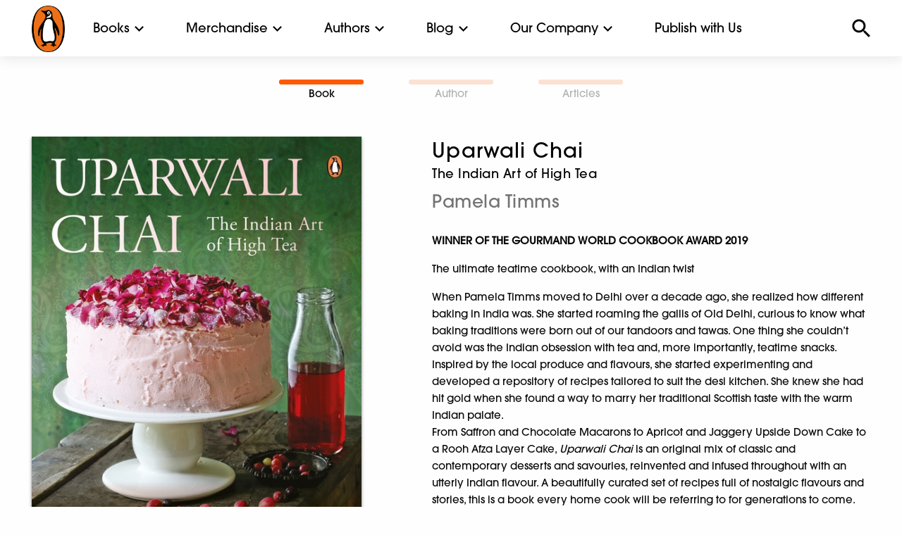

--- FILE ---
content_type: text/css
request_url: https://cdn.penguin.co.in/wp-content/themes/penguin/style.css.gzip?ver=6.7.2
body_size: 36938
content:
@charset "UTF-8";
/*!
Theme Name: Penguin
Theme URI: -
Author: -
Author URI: -
Description: Description
Version: 1.0.0
License: GNU General Public License v2 or later
License URI: LICENSE
Text Domain: penguin
Tags: custom-theme

Penguin is based on Underscores https://underscores.me/, (C) 2012-2017 Automattic, Inc.
Underscores is distributed under the terms of the GNU GPL v2 or later.

Normalizing styles have been helped along thanks to the fine work of
Nicolas Gallagher and Jonathan Neal https://necolas.github.io/normalize.css/
*/
/**
 * Foundation for Sites by ZURB
 * Version 6.5.3
 * foundation.zurb.com
 * Licensed under MIT Open Source
 */
@media print, screen and (min-width: 40em) {
  .reveal.large, .reveal.small, .reveal.tiny, .reveal {
    right: auto;
    left: auto;
    margin: 0 auto; } }

.slide-in-down.mui-enter {
  transition-duration: 500ms;
  transition-timing-function: linear;
  transform: translateY(-100%);
  transition-property: transform, opacity;
  backface-visibility: hidden; }

.slide-in-down.mui-enter.mui-enter-active {
  transform: translateY(0); }

.slide-in-left.mui-enter {
  transition-duration: 500ms;
  transition-timing-function: linear;
  transform: translateX(-100%);
  transition-property: transform, opacity;
  backface-visibility: hidden; }

.slide-in-left.mui-enter.mui-enter-active {
  transform: translateX(0); }

.slide-in-up.mui-enter {
  transition-duration: 500ms;
  transition-timing-function: linear;
  transform: translateY(100%);
  transition-property: transform, opacity;
  backface-visibility: hidden; }

.slide-in-up.mui-enter.mui-enter-active {
  transform: translateY(0); }

.slide-in-right.mui-enter {
  transition-duration: 500ms;
  transition-timing-function: linear;
  transform: translateX(100%);
  transition-property: transform, opacity;
  backface-visibility: hidden; }

.slide-in-right.mui-enter.mui-enter-active {
  transform: translateX(0); }

.slide-out-down.mui-leave {
  transition-duration: 500ms;
  transition-timing-function: linear;
  transform: translateY(0);
  transition-property: transform, opacity;
  backface-visibility: hidden; }

.slide-out-down.mui-leave.mui-leave-active {
  transform: translateY(100%); }

.slide-out-right.mui-leave {
  transition-duration: 500ms;
  transition-timing-function: linear;
  transform: translateX(0);
  transition-property: transform, opacity;
  backface-visibility: hidden; }

.slide-out-right.mui-leave.mui-leave-active {
  transform: translateX(100%); }

.slide-out-up.mui-leave {
  transition-duration: 500ms;
  transition-timing-function: linear;
  transform: translateY(0);
  transition-property: transform, opacity;
  backface-visibility: hidden; }

.slide-out-up.mui-leave.mui-leave-active {
  transform: translateY(-100%); }

.slide-out-left.mui-leave {
  transition-duration: 500ms;
  transition-timing-function: linear;
  transform: translateX(0);
  transition-property: transform, opacity;
  backface-visibility: hidden; }

.slide-out-left.mui-leave.mui-leave-active {
  transform: translateX(-100%); }

.fade-in.mui-enter {
  transition-duration: 500ms;
  transition-timing-function: linear;
  opacity: 0;
  transition-property: opacity; }

.fade-in.mui-enter.mui-enter-active {
  opacity: 1; }

.fade-out.mui-leave {
  transition-duration: 500ms;
  transition-timing-function: linear;
  opacity: 1;
  transition-property: opacity; }

.fade-out.mui-leave.mui-leave-active {
  opacity: 0; }

.hinge-in-from-top.mui-enter {
  transition-duration: 500ms;
  transition-timing-function: linear;
  transform: perspective(2000px) rotateX(-90deg);
  transform-origin: top;
  transition-property: transform, opacity;
  opacity: 0; }

.hinge-in-from-top.mui-enter.mui-enter-active {
  transform: perspective(2000px) rotate(0deg);
  opacity: 1; }

.hinge-in-from-right.mui-enter {
  transition-duration: 500ms;
  transition-timing-function: linear;
  transform: perspective(2000px) rotateY(-90deg);
  transform-origin: right;
  transition-property: transform, opacity;
  opacity: 0; }

.hinge-in-from-right.mui-enter.mui-enter-active {
  transform: perspective(2000px) rotate(0deg);
  opacity: 1; }

.hinge-in-from-bottom.mui-enter {
  transition-duration: 500ms;
  transition-timing-function: linear;
  transform: perspective(2000px) rotateX(90deg);
  transform-origin: bottom;
  transition-property: transform, opacity;
  opacity: 0; }

.hinge-in-from-bottom.mui-enter.mui-enter-active {
  transform: perspective(2000px) rotate(0deg);
  opacity: 1; }

.hinge-in-from-left.mui-enter {
  transition-duration: 500ms;
  transition-timing-function: linear;
  transform: perspective(2000px) rotateY(90deg);
  transform-origin: left;
  transition-property: transform, opacity;
  opacity: 0; }

.hinge-in-from-left.mui-enter.mui-enter-active {
  transform: perspective(2000px) rotate(0deg);
  opacity: 1; }

.hinge-in-from-middle-x.mui-enter {
  transition-duration: 500ms;
  transition-timing-function: linear;
  transform: perspective(2000px) rotateX(-90deg);
  transform-origin: center;
  transition-property: transform, opacity;
  opacity: 0; }

.hinge-in-from-middle-x.mui-enter.mui-enter-active {
  transform: perspective(2000px) rotate(0deg);
  opacity: 1; }

.hinge-in-from-middle-y.mui-enter {
  transition-duration: 500ms;
  transition-timing-function: linear;
  transform: perspective(2000px) rotateY(-90deg);
  transform-origin: center;
  transition-property: transform, opacity;
  opacity: 0; }

.hinge-in-from-middle-y.mui-enter.mui-enter-active {
  transform: perspective(2000px) rotate(0deg);
  opacity: 1; }

.hinge-out-from-top.mui-leave {
  transition-duration: 500ms;
  transition-timing-function: linear;
  transform: perspective(2000px) rotate(0deg);
  transform-origin: top;
  transition-property: transform, opacity;
  opacity: 1; }

.hinge-out-from-top.mui-leave.mui-leave-active {
  transform: perspective(2000px) rotateX(90deg);
  opacity: 0; }

.hinge-out-from-right.mui-leave {
  transition-duration: 500ms;
  transition-timing-function: linear;
  transform: perspective(2000px) rotate(0deg);
  transform-origin: right;
  transition-property: transform, opacity;
  opacity: 1; }

.hinge-out-from-right.mui-leave.mui-leave-active {
  transform: perspective(2000px) rotateY(90deg);
  opacity: 0; }

.hinge-out-from-bottom.mui-leave {
  transition-duration: 500ms;
  transition-timing-function: linear;
  transform: perspective(2000px) rotate(0deg);
  transform-origin: bottom;
  transition-property: transform, opacity;
  opacity: 1; }

.hinge-out-from-bottom.mui-leave.mui-leave-active {
  transform: perspective(2000px) rotateX(-90deg);
  opacity: 0; }

.hinge-out-from-left.mui-leave {
  transition-duration: 500ms;
  transition-timing-function: linear;
  transform: perspective(2000px) rotate(0deg);
  transform-origin: left;
  transition-property: transform, opacity;
  opacity: 1; }

.hinge-out-from-left.mui-leave.mui-leave-active {
  transform: perspective(2000px) rotateY(-90deg);
  opacity: 0; }

.hinge-out-from-middle-x.mui-leave {
  transition-duration: 500ms;
  transition-timing-function: linear;
  transform: perspective(2000px) rotate(0deg);
  transform-origin: center;
  transition-property: transform, opacity;
  opacity: 1; }

.hinge-out-from-middle-x.mui-leave.mui-leave-active {
  transform: perspective(2000px) rotateX(90deg);
  opacity: 0; }

.hinge-out-from-middle-y.mui-leave {
  transition-duration: 500ms;
  transition-timing-function: linear;
  transform: perspective(2000px) rotate(0deg);
  transform-origin: center;
  transition-property: transform, opacity;
  opacity: 1; }

.hinge-out-from-middle-y.mui-leave.mui-leave-active {
  transform: perspective(2000px) rotateY(90deg);
  opacity: 0; }

.scale-in-up.mui-enter {
  transition-duration: 500ms;
  transition-timing-function: linear;
  transform: scale(0.5);
  transition-property: transform, opacity;
  opacity: 0; }

.scale-in-up.mui-enter.mui-enter-active {
  transform: scale(1);
  opacity: 1; }

.scale-in-down.mui-enter {
  transition-duration: 500ms;
  transition-timing-function: linear;
  transform: scale(1.5);
  transition-property: transform, opacity;
  opacity: 0; }

.scale-in-down.mui-enter.mui-enter-active {
  transform: scale(1);
  opacity: 1; }

.scale-out-up.mui-leave {
  transition-duration: 500ms;
  transition-timing-function: linear;
  transform: scale(1);
  transition-property: transform, opacity;
  opacity: 1; }

.scale-out-up.mui-leave.mui-leave-active {
  transform: scale(1.5);
  opacity: 0; }

.scale-out-down.mui-leave {
  transition-duration: 500ms;
  transition-timing-function: linear;
  transform: scale(1);
  transition-property: transform, opacity;
  opacity: 1; }

.scale-out-down.mui-leave.mui-leave-active {
  transform: scale(0.5);
  opacity: 0; }

.spin-in.mui-enter {
  transition-duration: 500ms;
  transition-timing-function: linear;
  transform: rotate(-0.75turn);
  transition-property: transform, opacity;
  opacity: 0; }

.spin-in.mui-enter.mui-enter-active {
  transform: rotate(0);
  opacity: 1; }

.spin-out.mui-leave {
  transition-duration: 500ms;
  transition-timing-function: linear;
  transform: rotate(0);
  transition-property: transform, opacity;
  opacity: 1; }

.spin-out.mui-leave.mui-leave-active {
  transform: rotate(0.75turn);
  opacity: 0; }

.spin-in-ccw.mui-enter {
  transition-duration: 500ms;
  transition-timing-function: linear;
  transform: rotate(0.75turn);
  transition-property: transform, opacity;
  opacity: 0; }

.spin-in-ccw.mui-enter.mui-enter-active {
  transform: rotate(0);
  opacity: 1; }

.spin-out-ccw.mui-leave {
  transition-duration: 500ms;
  transition-timing-function: linear;
  transform: rotate(0);
  transition-property: transform, opacity;
  opacity: 1; }

.spin-out-ccw.mui-leave.mui-leave-active {
  transform: rotate(-0.75turn);
  opacity: 0; }

.slow {
  transition-duration: 750ms !important; }

.fast {
  transition-duration: 250ms !important; }

.linear {
  transition-timing-function: linear !important; }

.ease {
  transition-timing-function: ease !important; }

.ease-in {
  transition-timing-function: ease-in !important; }

.ease-out {
  transition-timing-function: ease-out !important; }

.ease-in-out {
  transition-timing-function: ease-in-out !important; }

.bounce-in {
  transition-timing-function: cubic-bezier(0.485, 0.155, 0.24, 1.245) !important; }

.bounce-out {
  transition-timing-function: cubic-bezier(0.485, 0.155, 0.515, 0.845) !important; }

.bounce-in-out {
  transition-timing-function: cubic-bezier(0.76, -0.245, 0.24, 1.245) !important; }

.short-delay {
  transition-delay: 300ms !important; }

.long-delay {
  transition-delay: 700ms !important; }

.shake {
  animation-name: shake-7; }

@keyframes shake-7 {
  0%, 10%, 20%, 30%, 40%, 50%, 60%, 70%, 80%, 90% {
    transform: translateX(7%); }
  5%, 15%, 25%, 35%, 45%, 55%, 65%, 75%, 85%, 95% {
    transform: translateX(-7%); } }

.spin-cw {
  animation-name: spin-cw-1turn; }

@keyframes spin-cw-1turn {
  0% {
    transform: rotate(-1turn); }
  100% {
    transform: rotate(0); } }

.spin-ccw {
  animation-name: spin-ccw-1turn; }

@keyframes spin-ccw-1turn {
  0% {
    transform: rotate(0); }
  100% {
    transform: rotate(-1turn); } }

.wiggle {
  animation-name: wiggle-7deg; }

@keyframes wiggle-7deg {
  40%, 50%, 60% {
    transform: rotate(7deg); }
  35%, 45%, 55%, 65% {
    transform: rotate(-7deg); }
  0%, 30%, 70%, 100% {
    transform: rotate(0); } }

.shake,
.spin-cw,
.spin-ccw,
.wiggle {
  animation-duration: 500ms; }

.infinite {
  animation-iteration-count: infinite; }

.slow {
  animation-duration: 750ms !important; }

.fast {
  animation-duration: 250ms !important; }

.linear {
  animation-timing-function: linear !important; }

.ease {
  animation-timing-function: ease !important; }

.ease-in {
  animation-timing-function: ease-in !important; }

.ease-out {
  animation-timing-function: ease-out !important; }

.ease-in-out {
  animation-timing-function: ease-in-out !important; }

.bounce-in {
  animation-timing-function: cubic-bezier(0.485, 0.155, 0.24, 1.245) !important; }

.bounce-out {
  animation-timing-function: cubic-bezier(0.485, 0.155, 0.515, 0.845) !important; }

.bounce-in-out {
  animation-timing-function: cubic-bezier(0.76, -0.245, 0.24, 1.245) !important; }

.short-delay {
  animation-delay: 300ms !important; }

.long-delay {
  animation-delay: 700ms !important; }

/*! normalize.css v8.0.0 | MIT License | github.com/necolas/normalize.css */
html {
  line-height: 1.15;
  -webkit-text-size-adjust: 100%; }

body {
  margin: 0; }

h1 {
  font-size: 2em;
  margin: 0.67em 0; }

hr {
  box-sizing: content-box;
  height: 0;
  overflow: visible; }

pre {
  font-family: monospace, monospace;
  font-size: 1em; }

a {
  background-color: transparent; }

abbr[title] {
  border-bottom: none;
  text-decoration: underline;
  text-decoration: underline dotted; }

b,
strong {
  font-weight: bolder; }

code,
kbd,
samp {
  font-family: monospace, monospace;
  font-size: 1em; }

small {
  font-size: 80%; }

sub,
sup {
  font-size: 75%;
  line-height: 0;
  position: relative;
  vertical-align: baseline; }

sub {
  bottom: -0.25em; }

sup {
  top: -0.5em; }

img {
  border-style: none; }

button,
input,
optgroup,
select,
textarea {
  font-family: inherit;
  font-size: 100%;
  line-height: 1.15;
  margin: 0; }

button,
input {
  overflow: visible; }

button,
select {
  text-transform: none; }

button,
[type="button"],
[type="reset"],
[type="submit"] {
  -webkit-appearance: button; }

button::-moz-focus-inner,
[type="button"]::-moz-focus-inner,
[type="reset"]::-moz-focus-inner,
[type="submit"]::-moz-focus-inner {
  border-style: none;
  padding: 0; }

button:-moz-focusring,
[type="button"]:-moz-focusring,
[type="reset"]:-moz-focusring,
[type="submit"]:-moz-focusring {
  outline: 1px dotted ButtonText; }

fieldset {
  padding: 0.35em 0.75em 0.625em; }

legend {
  box-sizing: border-box;
  color: inherit;
  display: table;
  max-width: 100%;
  padding: 0;
  white-space: normal; }

progress {
  vertical-align: baseline; }

textarea {
  overflow: auto; }

[type="checkbox"],
[type="radio"] {
  box-sizing: border-box;
  padding: 0; }

[type="number"]::-webkit-inner-spin-button,
[type="number"]::-webkit-outer-spin-button {
  height: auto; }

[type="search"] {
  -webkit-appearance: textfield;
  outline-offset: -2px; }

[type="search"]::-webkit-search-decoration {
  -webkit-appearance: none; }

::-webkit-file-upload-button {
  -webkit-appearance: button;
  font: inherit; }

details {
  display: block; }

summary {
  display: list-item; }

template {
  display: none; }

[hidden] {
  display: none; }

.foundation-mq {
  font-family: "small=0em&medium=40em&large=64em&xlarge=75em&xxlarge=90em"; }

html {
  box-sizing: border-box;
  font-size: 100%; }

*,
*::before,
*::after {
  box-sizing: inherit; }

body {
  margin: 0;
  padding: 0;
  background: #fefefe;
  font-family: "Helvetica Neue", Helvetica, Roboto, Arial, sans-serif;
  font-weight: normal;
  line-height: 1.5;
  color: #0a0a0a;
  -webkit-font-smoothing: antialiased;
  -moz-osx-font-smoothing: grayscale; }

img {
  display: inline-block;
  vertical-align: middle;
  max-width: 100%;
  height: auto;
  -ms-interpolation-mode: bicubic; }

textarea {
  height: auto;
  min-height: 50px;
  border-radius: 0; }

select {
  box-sizing: border-box;
  width: 100%;
  border-radius: 0; }

.map_canvas img,
.map_canvas embed,
.map_canvas object,
.mqa-display img,
.mqa-display embed,
.mqa-display object {
  max-width: none !important; }

button {
  padding: 0;
  appearance: none;
  border: 0;
  border-radius: 0;
  background: transparent;
  line-height: 1;
  cursor: auto; }
  [data-whatinput='mouse'] button {
    outline: 0; }

pre {
  overflow: auto; }

button,
input,
optgroup,
select,
textarea {
  font-family: inherit; }

.is-visible {
  display: block !important; }

.is-hidden {
  display: none !important; }

[type='text'], [type='password'], [type='date'], [type='datetime'], [type='datetime-local'], [type='month'], [type='week'], [type='email'], [type='number'], [type='search'], [type='tel'], [type='time'], [type='url'], [type='color'],
textarea {
  display: block;
  box-sizing: border-box;
  width: 100%;
  height: 2.4375rem;
  margin: 0 0 1rem;
  padding: 0.5rem;
  border: 1px solid #cacaca;
  border-radius: 0;
  background-color: #fefefe;
  box-shadow: inset 0 1px 2px rgba(10, 10, 10, 0.1);
  font-family: inherit;
  font-size: 1rem;
  font-weight: normal;
  line-height: 1.5;
  color: #0a0a0a;
  transition: box-shadow 0.5s, border-color 0.25s ease-in-out;
  appearance: none; }
  [type='text']:focus, [type='password']:focus, [type='date']:focus, [type='datetime']:focus, [type='datetime-local']:focus, [type='month']:focus, [type='week']:focus, [type='email']:focus, [type='number']:focus, [type='search']:focus, [type='tel']:focus, [type='time']:focus, [type='url']:focus, [type='color']:focus,
  textarea:focus {
    outline: none;
    border: 1px solid #8a8a8a;
    background-color: #fefefe;
    box-shadow: 0 0 5px #cacaca;
    transition: box-shadow 0.5s, border-color 0.25s ease-in-out; }

textarea {
  max-width: 100%; }
  textarea[rows] {
    height: auto; }

input:disabled, input[readonly],
textarea:disabled,
textarea[readonly] {
  background-color: #e6e6e6;
  cursor: not-allowed; }

[type='submit'],
[type='button'] {
  appearance: none;
  border-radius: 0; }

input[type='search'] {
  box-sizing: border-box; }

::placeholder {
  color: #cacaca; }

[type='file'],
[type='checkbox'],
[type='radio'] {
  margin: 0 0 1rem; }

[type='checkbox'] + label,
[type='radio'] + label {
  display: inline-block;
  vertical-align: baseline;
  margin-left: 0.5rem;
  margin-right: 1rem;
  margin-bottom: 0; }
  [type='checkbox'] + label[for],
  [type='radio'] + label[for] {
    cursor: pointer; }

label > [type='checkbox'],
label > [type='radio'] {
  margin-right: 0.5rem; }

[type='file'] {
  width: 100%; }

label {
  display: block;
  margin: 0;
  font-size: 0.875rem;
  font-weight: normal;
  line-height: 1.8;
  color: #0a0a0a; }
  label.middle {
    margin: 0 0 1rem;
    padding: 0.5625rem 0; }

.help-text {
  margin-top: -0.5rem;
  font-size: 0.8125rem;
  font-style: italic;
  color: #0a0a0a; }

.input-group {
  display: flex;
  width: 100%;
  margin-bottom: 1rem;
  align-items: stretch; }
  .input-group > :first-child, .input-group > :first-child.input-group-button > * {
    border-radius: 0 0 0 0; }
  .input-group > :last-child, .input-group > :last-child.input-group-button > * {
    border-radius: 0 0 0 0; }

.input-group-button a,
.input-group-button input,
.input-group-button button,
.input-group-button label, .input-group-button, .input-group-field, .input-group-label {
  margin: 0;
  white-space: nowrap; }

.input-group-label {
  padding: 0 1rem;
  border: 1px solid #cacaca;
  background: #e6e6e6;
  color: #0a0a0a;
  text-align: center;
  white-space: nowrap;
  display: flex;
  flex: 0 0 auto;
  align-items: center; }
  .input-group-label:first-child {
    border-right: 0; }
  .input-group-label:last-child {
    border-left: 0; }

.input-group-field {
  border-radius: 0;
  flex: 1 1 0px;
  min-width: 0; }

.input-group-button {
  padding-top: 0;
  padding-bottom: 0;
  text-align: center;
  display: flex;
  flex: 0 0 auto; }
  .input-group-button a,
  .input-group-button input,
  .input-group-button button,
  .input-group-button label {
    align-self: stretch;
    height: auto;
    padding-top: 0;
    padding-bottom: 0;
    font-size: 1rem; }

fieldset {
  margin: 0;
  padding: 0;
  border: 0; }

legend {
  max-width: 100%;
  margin-bottom: 0.5rem; }

.fieldset {
  margin: 1.125rem 0;
  padding: 1.25rem;
  border: 1px solid #cacaca; }
  .fieldset legend {
    margin: 0;
    margin-left: -0.1875rem;
    padding: 0 0.1875rem; }

select {
  height: 2.4375rem;
  margin: 0 0 1rem;
  padding: 0.5rem;
  appearance: none;
  border: 1px solid #cacaca;
  border-radius: 0;
  background-color: #fefefe;
  font-family: inherit;
  font-size: 1rem;
  font-weight: normal;
  line-height: 1.5;
  color: #0a0a0a;
  background-image: url("data:image/svg+xml;utf8,<svg xmlns='http://www.w3.org/2000/svg' version='1.1' width='32' height='24' viewBox='0 0 32 24'><polygon points='0,0 32,0 16,24' style='fill: rgb%28138, 138, 138%29'></polygon></svg>");
  background-origin: content-box;
  background-position: right -1rem center;
  background-repeat: no-repeat;
  background-size: 9px 6px;
  padding-right: 1.5rem;
  transition: box-shadow 0.5s, border-color 0.25s ease-in-out; }
  @media screen and (min-width: 0\0) {
    select {
      background-image: url("[data-uri]"); } }
  select:focus {
    outline: none;
    border: 1px solid #8a8a8a;
    background-color: #fefefe;
    box-shadow: 0 0 5px #cacaca;
    transition: box-shadow 0.5s, border-color 0.25s ease-in-out; }
  select:disabled {
    background-color: #e6e6e6;
    cursor: not-allowed; }
  select::-ms-expand {
    display: none; }
  select[multiple] {
    height: auto;
    background-image: none; }

.is-invalid-input:not(:focus) {
  border-color: #cc4b37;
  background-color: #f9ecea; }
  .is-invalid-input:not(:focus)::placeholder {
    color: #cc4b37; }

.is-invalid-label {
  color: #cc4b37; }

.form-error {
  display: none;
  margin-top: -0.5rem;
  margin-bottom: 1rem;
  font-size: 0.75rem;
  font-weight: bold;
  color: #cc4b37; }
  .form-error.is-visible {
    display: block; }

div,
dl,
dt,
dd,
ul,
ol,
li,
h1,
h2,
h3,
h4,
h5,
h6,
pre,
form,
p,
blockquote,
th,
td {
  margin: 0;
  padding: 0; }

p {
  margin-bottom: 1rem;
  font-size: inherit;
  line-height: 1.6;
  text-rendering: optimizeLegibility; }

em,
i {
  font-style: italic;
  line-height: inherit; }

strong,
b {
  font-weight: bold;
  line-height: inherit; }

small {
  font-size: 80%;
  line-height: inherit; }

h1, .h1,
h2, .h2,
h3, .h3,
h4, .h4,
h5, .h5,
h6, .h6 {
  font-family: "Helvetica Neue", Helvetica, Roboto, Arial, sans-serif;
  font-style: normal;
  font-weight: normal;
  color: inherit;
  text-rendering: optimizeLegibility; }
  h1 small, .h1 small,
  h2 small, .h2 small,
  h3 small, .h3 small,
  h4 small, .h4 small,
  h5 small, .h5 small,
  h6 small, .h6 small {
    line-height: 0;
    color: #cacaca; }

h1, .h1 {
  font-size: 1.5rem;
  line-height: 1.4;
  margin-top: 0;
  margin-bottom: 0.5rem; }

h2, .h2 {
  font-size: 1.25rem;
  line-height: 1.4;
  margin-top: 0;
  margin-bottom: 0.5rem; }

h3, .h3 {
  font-size: 1.1875rem;
  line-height: 1.4;
  margin-top: 0;
  margin-bottom: 0.5rem; }

h4, .h4 {
  font-size: 1.125rem;
  line-height: 1.4;
  margin-top: 0;
  margin-bottom: 0.5rem; }

h5, .h5 {
  font-size: 1.0625rem;
  line-height: 1.4;
  margin-top: 0;
  margin-bottom: 0.5rem; }

h6, .h6 {
  font-size: 1rem;
  line-height: 1.4;
  margin-top: 0;
  margin-bottom: 0.5rem; }

@media print, screen and (min-width: 40em) {
  h1, .h1 {
    font-size: 3rem; }
  h2, .h2 {
    font-size: 2.5rem; }
  h3, .h3 {
    font-size: 1.9375rem; }
  h4, .h4 {
    font-size: 1.5625rem; }
  h5, .h5 {
    font-size: 1.25rem; }
  h6, .h6 {
    font-size: 1rem; } }

a {
  line-height: inherit;
  color: #1779ba;
  text-decoration: none;
  cursor: pointer; }
  a:hover, a:focus {
    color: #1468a0; }
  a img {
    border: 0; }

hr {
  clear: both;
  max-width: 75rem;
  height: 0;
  margin: 1.25rem auto;
  border-top: 0;
  border-right: 0;
  border-bottom: 1px solid #cacaca;
  border-left: 0; }

ul,
ol,
dl {
  margin-bottom: 1rem;
  list-style-position: outside;
  line-height: 1.6; }

li {
  font-size: inherit; }

ul {
  margin-left: 1.25rem;
  list-style-type: disc; }

ol {
  margin-left: 1.25rem; }

ul ul, ul ol, ol ul, ol ol {
  margin-left: 1.25rem;
  margin-bottom: 0; }

dl {
  margin-bottom: 1rem; }
  dl dt {
    margin-bottom: 0.3rem;
    font-weight: bold; }

blockquote {
  margin: 0 0 1rem;
  padding: 0.5625rem 1.25rem 0 1.1875rem;
  border-left: 1px solid #cacaca; }
  blockquote, blockquote p {
    line-height: 1.6;
    color: #8a8a8a; }

cite {
  display: block;
  font-size: 0.8125rem;
  color: #8a8a8a; }
  cite:before {
    content: "— "; }

abbr, abbr[title] {
  border-bottom: 1px dotted #0a0a0a;
  cursor: help;
  text-decoration: none; }

figure {
  margin: 0; }

code {
  padding: 0.125rem 0.3125rem 0.0625rem;
  border: 1px solid #cacaca;
  background-color: #e6e6e6;
  font-family: Consolas, "Liberation Mono", Courier, monospace;
  font-weight: normal;
  color: #0a0a0a; }

kbd {
  margin: 0;
  padding: 0.125rem 0.25rem 0;
  background-color: #e6e6e6;
  font-family: Consolas, "Liberation Mono", Courier, monospace;
  color: #0a0a0a; }

.subheader {
  margin-top: 0.2rem;
  margin-bottom: 0.5rem;
  font-weight: normal;
  line-height: 1.4;
  color: #8a8a8a; }

.lead {
  font-size: 125%;
  line-height: 1.6; }

.stat {
  font-size: 2.5rem;
  line-height: 1; }
  p + .stat {
    margin-top: -1rem; }

ul.no-bullet, ol.no-bullet {
  margin-left: 0;
  list-style: none; }

.text-left {
  text-align: left; }

.text-right {
  text-align: right; }

.text-center {
  text-align: center; }

.text-justify {
  text-align: justify; }

@media print, screen and (min-width: 40em) {
  .medium-text-left {
    text-align: left; }
  .medium-text-right {
    text-align: right; }
  .medium-text-center {
    text-align: center; }
  .medium-text-justify {
    text-align: justify; } }

@media print, screen and (min-width: 64em) {
  .large-text-left {
    text-align: left; }
  .large-text-right {
    text-align: right; }
  .large-text-center {
    text-align: center; }
  .large-text-justify {
    text-align: justify; } }

.show-for-print {
  display: none !important; }

@media print {
  * {
    background: transparent !important;
    box-shadow: none !important;
    color: black !important;
    text-shadow: none !important; }
  .show-for-print {
    display: block !important; }
  .hide-for-print {
    display: none !important; }
  table.show-for-print {
    display: table !important; }
  thead.show-for-print {
    display: table-header-group !important; }
  tbody.show-for-print {
    display: table-row-group !important; }
  tr.show-for-print {
    display: table-row !important; }
  td.show-for-print {
    display: table-cell !important; }
  th.show-for-print {
    display: table-cell !important; }
  a,
  a:visited {
    text-decoration: underline; }
  a[href]:after {
    content: " (" attr(href) ")"; }
  .ir a:after,
  a[href^='javascript:']:after,
  a[href^='#']:after {
    content: ''; }
  abbr[title]:after {
    content: " (" attr(title) ")"; }
  pre,
  blockquote {
    border: 1px solid #8a8a8a;
    page-break-inside: avoid; }
  thead {
    display: table-header-group; }
  tr,
  img {
    page-break-inside: avoid; }
  img {
    max-width: 100% !important; }
  @page {
    margin: 0.5cm; }
  p,
  h2,
  h3 {
    orphans: 3;
    widows: 3; }
  h2,
  h3 {
    page-break-after: avoid; }
  .print-break-inside {
    page-break-inside: auto; } }

.grid-container {
  padding-right: 0.625rem;
  padding-left: 0.625rem;
  max-width: 75rem;
  margin-left: auto;
  margin-right: auto; }
  @media print, screen and (min-width: 40em) {
    .grid-container {
      padding-right: 0.9375rem;
      padding-left: 0.9375rem; } }
  .grid-container.fluid {
    padding-right: 0.625rem;
    padding-left: 0.625rem;
    max-width: 100%;
    margin-left: auto;
    margin-right: auto; }
    @media print, screen and (min-width: 40em) {
      .grid-container.fluid {
        padding-right: 0.9375rem;
        padding-left: 0.9375rem; } }
  .grid-container.full {
    padding-right: 0;
    padding-left: 0;
    max-width: 100%;
    margin-left: auto;
    margin-right: auto; }

.grid-x {
  display: flex;
  flex-flow: row wrap; }

.cell {
  flex: 0 0 auto;
  min-height: 0px;
  min-width: 0px;
  width: 100%; }
  .cell.auto {
    flex: 1 1 0px; }
  .cell.shrink {
    flex: 0 0 auto; }

.grid-x > .auto {
  width: auto; }

.grid-x > .shrink {
  width: auto; }

.grid-x > .small-shrink, .grid-x > .small-full, .grid-x > .small-1, .grid-x > .small-2, .grid-x > .small-3, .grid-x > .small-4, .grid-x > .small-5, .grid-x > .small-6, .grid-x > .small-7, .grid-x > .small-8, .grid-x > .small-9, .grid-x > .small-10, .grid-x > .small-11, .grid-x > .small-12 {
  flex-basis: auto; }

@media print, screen and (min-width: 40em) {
  .grid-x > .medium-shrink, .grid-x > .medium-full, .grid-x > .medium-1, .grid-x > .medium-2, .grid-x > .medium-3, .grid-x > .medium-4, .grid-x > .medium-5, .grid-x > .medium-6, .grid-x > .medium-7, .grid-x > .medium-8, .grid-x > .medium-9, .grid-x > .medium-10, .grid-x > .medium-11, .grid-x > .medium-12 {
    flex-basis: auto; } }

@media print, screen and (min-width: 64em) {
  .grid-x > .large-shrink, .grid-x > .large-full, .grid-x > .large-1, .grid-x > .large-2, .grid-x > .large-3, .grid-x > .large-4, .grid-x > .large-5, .grid-x > .large-6, .grid-x > .large-7, .grid-x > .large-8, .grid-x > .large-9, .grid-x > .large-10, .grid-x > .large-11, .grid-x > .large-12 {
    flex-basis: auto; } }

.grid-x > .small-12, .grid-x > .small-11, .grid-x > .small-10, .grid-x > .small-9, .grid-x > .small-8, .grid-x > .small-7, .grid-x > .small-6, .grid-x > .small-5, .grid-x > .small-4, .grid-x > .small-3, .grid-x > .small-2, .grid-x > .small-1 {
  flex: 0 0 auto; }

.grid-x > .small-1 {
  width: 8.3333333333%; }

.grid-x > .small-2 {
  width: 16.6666666667%; }

.grid-x > .small-3 {
  width: 25%; }

.grid-x > .small-4 {
  width: 33.3333333333%; }

.grid-x > .small-5 {
  width: 41.6666666667%; }

.grid-x > .small-6 {
  width: 50%; }

.grid-x > .small-7 {
  width: 58.3333333333%; }

.grid-x > .small-8 {
  width: 66.6666666667%; }

.grid-x > .small-9 {
  width: 75%; }

.grid-x > .small-10 {
  width: 83.3333333333%; }

.grid-x > .small-11 {
  width: 91.6666666667%; }

.grid-x > .small-12 {
  width: 100%; }

@media print, screen and (min-width: 40em) {
  .grid-x > .medium-auto {
    flex: 1 1 0px;
    width: auto; }
  .grid-x > .medium-12, .grid-x > .medium-11, .grid-x > .medium-10, .grid-x > .medium-9, .grid-x > .medium-8, .grid-x > .medium-7, .grid-x > .medium-6, .grid-x > .medium-5, .grid-x > .medium-4, .grid-x > .medium-3, .grid-x > .medium-2, .grid-x > .medium-1, .grid-x > .medium-shrink {
    flex: 0 0 auto; }
  .grid-x > .medium-shrink {
    width: auto; }
  .grid-x > .medium-1 {
    width: 8.3333333333%; }
  .grid-x > .medium-2 {
    width: 16.6666666667%; }
  .grid-x > .medium-3 {
    width: 25%; }
  .grid-x > .medium-4 {
    width: 33.3333333333%; }
  .grid-x > .medium-5 {
    width: 41.6666666667%; }
  .grid-x > .medium-6 {
    width: 50%; }
  .grid-x > .medium-7 {
    width: 58.3333333333%; }
  .grid-x > .medium-8 {
    width: 66.6666666667%; }
  .grid-x > .medium-9 {
    width: 75%; }
  .grid-x > .medium-10 {
    width: 83.3333333333%; }
  .grid-x > .medium-11 {
    width: 91.6666666667%; }
  .grid-x > .medium-12 {
    width: 100%; } }

@media print, screen and (min-width: 64em) {
  .grid-x > .large-auto {
    flex: 1 1 0px;
    width: auto; }
  .grid-x > .large-12, .grid-x > .large-11, .grid-x > .large-10, .grid-x > .large-9, .grid-x > .large-8, .grid-x > .large-7, .grid-x > .large-6, .grid-x > .large-5, .grid-x > .large-4, .grid-x > .large-3, .grid-x > .large-2, .grid-x > .large-1, .grid-x > .large-shrink {
    flex: 0 0 auto; }
  .grid-x > .large-shrink {
    width: auto; }
  .grid-x > .large-1 {
    width: 8.3333333333%; }
  .grid-x > .large-2 {
    width: 16.6666666667%; }
  .grid-x > .large-3 {
    width: 25%; }
  .grid-x > .large-4 {
    width: 33.3333333333%; }
  .grid-x > .large-5 {
    width: 41.6666666667%; }
  .grid-x > .large-6 {
    width: 50%; }
  .grid-x > .large-7 {
    width: 58.3333333333%; }
  .grid-x > .large-8 {
    width: 66.6666666667%; }
  .grid-x > .large-9 {
    width: 75%; }
  .grid-x > .large-10 {
    width: 83.3333333333%; }
  .grid-x > .large-11 {
    width: 91.6666666667%; }
  .grid-x > .large-12 {
    width: 100%; } }

.grid-margin-x:not(.grid-x) > .cell {
  width: auto; }

.grid-margin-y:not(.grid-y) > .cell {
  height: auto; }

.grid-margin-x {
  margin-left: -0.625rem;
  margin-right: -0.625rem; }
  @media print, screen and (min-width: 40em) {
    .grid-margin-x {
      margin-left: -0.9375rem;
      margin-right: -0.9375rem; } }
  .grid-margin-x > .cell {
    width: calc(100% - 1.25rem);
    margin-left: 0.625rem;
    margin-right: 0.625rem; }
  @media print, screen and (min-width: 40em) {
    .grid-margin-x > .cell {
      width: calc(100% - 1.875rem);
      margin-left: 0.9375rem;
      margin-right: 0.9375rem; } }
  .grid-margin-x > .auto {
    width: auto; }
  .grid-margin-x > .shrink {
    width: auto; }
  .grid-margin-x > .small-1 {
    width: calc(8.3333333333% - 1.25rem); }
  .grid-margin-x > .small-2 {
    width: calc(16.6666666667% - 1.25rem); }
  .grid-margin-x > .small-3 {
    width: calc(25% - 1.25rem); }
  .grid-margin-x > .small-4 {
    width: calc(33.3333333333% - 1.25rem); }
  .grid-margin-x > .small-5 {
    width: calc(41.6666666667% - 1.25rem); }
  .grid-margin-x > .small-6 {
    width: calc(50% - 1.25rem); }
  .grid-margin-x > .small-7 {
    width: calc(58.3333333333% - 1.25rem); }
  .grid-margin-x > .small-8 {
    width: calc(66.6666666667% - 1.25rem); }
  .grid-margin-x > .small-9 {
    width: calc(75% - 1.25rem); }
  .grid-margin-x > .small-10 {
    width: calc(83.3333333333% - 1.25rem); }
  .grid-margin-x > .small-11 {
    width: calc(91.6666666667% - 1.25rem); }
  .grid-margin-x > .small-12 {
    width: calc(100% - 1.25rem); }
  @media print, screen and (min-width: 40em) {
    .grid-margin-x > .auto {
      width: auto; }
    .grid-margin-x > .shrink {
      width: auto; }
    .grid-margin-x > .small-1 {
      width: calc(8.3333333333% - 1.875rem); }
    .grid-margin-x > .small-2 {
      width: calc(16.6666666667% - 1.875rem); }
    .grid-margin-x > .small-3 {
      width: calc(25% - 1.875rem); }
    .grid-margin-x > .small-4 {
      width: calc(33.3333333333% - 1.875rem); }
    .grid-margin-x > .small-5 {
      width: calc(41.6666666667% - 1.875rem); }
    .grid-margin-x > .small-6 {
      width: calc(50% - 1.875rem); }
    .grid-margin-x > .small-7 {
      width: calc(58.3333333333% - 1.875rem); }
    .grid-margin-x > .small-8 {
      width: calc(66.6666666667% - 1.875rem); }
    .grid-margin-x > .small-9 {
      width: calc(75% - 1.875rem); }
    .grid-margin-x > .small-10 {
      width: calc(83.3333333333% - 1.875rem); }
    .grid-margin-x > .small-11 {
      width: calc(91.6666666667% - 1.875rem); }
    .grid-margin-x > .small-12 {
      width: calc(100% - 1.875rem); }
    .grid-margin-x > .medium-auto {
      width: auto; }
    .grid-margin-x > .medium-shrink {
      width: auto; }
    .grid-margin-x > .medium-1 {
      width: calc(8.3333333333% - 1.875rem); }
    .grid-margin-x > .medium-2 {
      width: calc(16.6666666667% - 1.875rem); }
    .grid-margin-x > .medium-3 {
      width: calc(25% - 1.875rem); }
    .grid-margin-x > .medium-4 {
      width: calc(33.3333333333% - 1.875rem); }
    .grid-margin-x > .medium-5 {
      width: calc(41.6666666667% - 1.875rem); }
    .grid-margin-x > .medium-6 {
      width: calc(50% - 1.875rem); }
    .grid-margin-x > .medium-7 {
      width: calc(58.3333333333% - 1.875rem); }
    .grid-margin-x > .medium-8 {
      width: calc(66.6666666667% - 1.875rem); }
    .grid-margin-x > .medium-9 {
      width: calc(75% - 1.875rem); }
    .grid-margin-x > .medium-10 {
      width: calc(83.3333333333% - 1.875rem); }
    .grid-margin-x > .medium-11 {
      width: calc(91.6666666667% - 1.875rem); }
    .grid-margin-x > .medium-12 {
      width: calc(100% - 1.875rem); } }
  @media print, screen and (min-width: 64em) {
    .grid-margin-x > .large-auto {
      width: auto; }
    .grid-margin-x > .large-shrink {
      width: auto; }
    .grid-margin-x > .large-1 {
      width: calc(8.3333333333% - 1.875rem); }
    .grid-margin-x > .large-2 {
      width: calc(16.6666666667% - 1.875rem); }
    .grid-margin-x > .large-3 {
      width: calc(25% - 1.875rem); }
    .grid-margin-x > .large-4 {
      width: calc(33.3333333333% - 1.875rem); }
    .grid-margin-x > .large-5 {
      width: calc(41.6666666667% - 1.875rem); }
    .grid-margin-x > .large-6 {
      width: calc(50% - 1.875rem); }
    .grid-margin-x > .large-7 {
      width: calc(58.3333333333% - 1.875rem); }
    .grid-margin-x > .large-8 {
      width: calc(66.6666666667% - 1.875rem); }
    .grid-margin-x > .large-9 {
      width: calc(75% - 1.875rem); }
    .grid-margin-x > .large-10 {
      width: calc(83.3333333333% - 1.875rem); }
    .grid-margin-x > .large-11 {
      width: calc(91.6666666667% - 1.875rem); }
    .grid-margin-x > .large-12 {
      width: calc(100% - 1.875rem); } }
.grid-padding-x .grid-padding-x {
  margin-right: -0.625rem;
  margin-left: -0.625rem; }
  @media print, screen and (min-width: 40em) {
    .grid-padding-x .grid-padding-x {
      margin-right: -0.9375rem;
      margin-left: -0.9375rem; } }
.grid-container:not(.full) > .grid-padding-x {
  margin-right: -0.625rem;
  margin-left: -0.625rem; }
  @media print, screen and (min-width: 40em) {
    .grid-container:not(.full) > .grid-padding-x {
      margin-right: -0.9375rem;
      margin-left: -0.9375rem; } }
.grid-padding-x > .cell {
  padding-right: 0.625rem;
  padding-left: 0.625rem; }
  @media print, screen and (min-width: 40em) {
    .grid-padding-x > .cell {
      padding-right: 0.9375rem;
      padding-left: 0.9375rem; } }
.small-up-1 > .cell {
  width: 100%; }

.small-up-2 > .cell {
  width: 50%; }

.small-up-3 > .cell {
  width: 33.3333333333%; }

.small-up-4 > .cell {
  width: 25%; }

.small-up-5 > .cell {
  width: 20%; }

.small-up-6 > .cell {
  width: 16.6666666667%; }

.small-up-7 > .cell {
  width: 14.2857142857%; }

.small-up-8 > .cell {
  width: 12.5%; }

@media print, screen and (min-width: 40em) {
  .medium-up-1 > .cell {
    width: 100%; }
  .medium-up-2 > .cell {
    width: 50%; }
  .medium-up-3 > .cell {
    width: 33.3333333333%; }
  .medium-up-4 > .cell {
    width: 25%; }
  .medium-up-5 > .cell {
    width: 20%; }
  .medium-up-6 > .cell {
    width: 16.6666666667%; }
  .medium-up-7 > .cell {
    width: 14.2857142857%; }
  .medium-up-8 > .cell {
    width: 12.5%; } }

@media print, screen and (min-width: 64em) {
  .large-up-1 > .cell {
    width: 100%; }
  .large-up-2 > .cell {
    width: 50%; }
  .large-up-3 > .cell {
    width: 33.3333333333%; }
  .large-up-4 > .cell {
    width: 25%; }
  .large-up-5 > .cell {
    width: 20%; }
  .large-up-6 > .cell {
    width: 16.6666666667%; }
  .large-up-7 > .cell {
    width: 14.2857142857%; }
  .large-up-8 > .cell {
    width: 12.5%; } }

.grid-margin-x.small-up-1 > .cell {
  width: calc(100% - 1.25rem); }

.grid-margin-x.small-up-2 > .cell {
  width: calc(50% - 1.25rem); }

.grid-margin-x.small-up-3 > .cell {
  width: calc(33.3333333333% - 1.25rem); }

.grid-margin-x.small-up-4 > .cell {
  width: calc(25% - 1.25rem); }

.grid-margin-x.small-up-5 > .cell {
  width: calc(20% - 1.25rem); }

.grid-margin-x.small-up-6 > .cell {
  width: calc(16.6666666667% - 1.25rem); }

.grid-margin-x.small-up-7 > .cell {
  width: calc(14.2857142857% - 1.25rem); }

.grid-margin-x.small-up-8 > .cell {
  width: calc(12.5% - 1.25rem); }

@media print, screen and (min-width: 40em) {
  .grid-margin-x.small-up-1 > .cell {
    width: calc(100% - 1.875rem); }
  .grid-margin-x.small-up-2 > .cell {
    width: calc(50% - 1.875rem); }
  .grid-margin-x.small-up-3 > .cell {
    width: calc(33.3333333333% - 1.875rem); }
  .grid-margin-x.small-up-4 > .cell {
    width: calc(25% - 1.875rem); }
  .grid-margin-x.small-up-5 > .cell {
    width: calc(20% - 1.875rem); }
  .grid-margin-x.small-up-6 > .cell {
    width: calc(16.6666666667% - 1.875rem); }
  .grid-margin-x.small-up-7 > .cell {
    width: calc(14.2857142857% - 1.875rem); }
  .grid-margin-x.small-up-8 > .cell {
    width: calc(12.5% - 1.875rem); }
  .grid-margin-x.medium-up-1 > .cell {
    width: calc(100% - 1.875rem); }
  .grid-margin-x.medium-up-2 > .cell {
    width: calc(50% - 1.875rem); }
  .grid-margin-x.medium-up-3 > .cell {
    width: calc(33.3333333333% - 1.875rem); }
  .grid-margin-x.medium-up-4 > .cell {
    width: calc(25% - 1.875rem); }
  .grid-margin-x.medium-up-5 > .cell {
    width: calc(20% - 1.875rem); }
  .grid-margin-x.medium-up-6 > .cell {
    width: calc(16.6666666667% - 1.875rem); }
  .grid-margin-x.medium-up-7 > .cell {
    width: calc(14.2857142857% - 1.875rem); }
  .grid-margin-x.medium-up-8 > .cell {
    width: calc(12.5% - 1.875rem); } }

@media print, screen and (min-width: 64em) {
  .grid-margin-x.large-up-1 > .cell {
    width: calc(100% - 1.875rem); }
  .grid-margin-x.large-up-2 > .cell {
    width: calc(50% - 1.875rem); }
  .grid-margin-x.large-up-3 > .cell {
    width: calc(33.3333333333% - 1.875rem); }
  .grid-margin-x.large-up-4 > .cell {
    width: calc(25% - 1.875rem); }
  .grid-margin-x.large-up-5 > .cell {
    width: calc(20% - 1.875rem); }
  .grid-margin-x.large-up-6 > .cell {
    width: calc(16.6666666667% - 1.875rem); }
  .grid-margin-x.large-up-7 > .cell {
    width: calc(14.2857142857% - 1.875rem); }
  .grid-margin-x.large-up-8 > .cell {
    width: calc(12.5% - 1.875rem); } }

.small-margin-collapse {
  margin-right: 0;
  margin-left: 0; }
  .small-margin-collapse > .cell {
    margin-right: 0;
    margin-left: 0; }
  .small-margin-collapse > .small-1 {
    width: 8.3333333333%; }
  .small-margin-collapse > .small-2 {
    width: 16.6666666667%; }
  .small-margin-collapse > .small-3 {
    width: 25%; }
  .small-margin-collapse > .small-4 {
    width: 33.3333333333%; }
  .small-margin-collapse > .small-5 {
    width: 41.6666666667%; }
  .small-margin-collapse > .small-6 {
    width: 50%; }
  .small-margin-collapse > .small-7 {
    width: 58.3333333333%; }
  .small-margin-collapse > .small-8 {
    width: 66.6666666667%; }
  .small-margin-collapse > .small-9 {
    width: 75%; }
  .small-margin-collapse > .small-10 {
    width: 83.3333333333%; }
  .small-margin-collapse > .small-11 {
    width: 91.6666666667%; }
  .small-margin-collapse > .small-12 {
    width: 100%; }
  @media print, screen and (min-width: 40em) {
    .small-margin-collapse > .medium-1 {
      width: 8.3333333333%; }
    .small-margin-collapse > .medium-2 {
      width: 16.6666666667%; }
    .small-margin-collapse > .medium-3 {
      width: 25%; }
    .small-margin-collapse > .medium-4 {
      width: 33.3333333333%; }
    .small-margin-collapse > .medium-5 {
      width: 41.6666666667%; }
    .small-margin-collapse > .medium-6 {
      width: 50%; }
    .small-margin-collapse > .medium-7 {
      width: 58.3333333333%; }
    .small-margin-collapse > .medium-8 {
      width: 66.6666666667%; }
    .small-margin-collapse > .medium-9 {
      width: 75%; }
    .small-margin-collapse > .medium-10 {
      width: 83.3333333333%; }
    .small-margin-collapse > .medium-11 {
      width: 91.6666666667%; }
    .small-margin-collapse > .medium-12 {
      width: 100%; } }
  @media print, screen and (min-width: 64em) {
    .small-margin-collapse > .large-1 {
      width: 8.3333333333%; }
    .small-margin-collapse > .large-2 {
      width: 16.6666666667%; }
    .small-margin-collapse > .large-3 {
      width: 25%; }
    .small-margin-collapse > .large-4 {
      width: 33.3333333333%; }
    .small-margin-collapse > .large-5 {
      width: 41.6666666667%; }
    .small-margin-collapse > .large-6 {
      width: 50%; }
    .small-margin-collapse > .large-7 {
      width: 58.3333333333%; }
    .small-margin-collapse > .large-8 {
      width: 66.6666666667%; }
    .small-margin-collapse > .large-9 {
      width: 75%; }
    .small-margin-collapse > .large-10 {
      width: 83.3333333333%; }
    .small-margin-collapse > .large-11 {
      width: 91.6666666667%; }
    .small-margin-collapse > .large-12 {
      width: 100%; } }
.small-padding-collapse {
  margin-right: 0;
  margin-left: 0; }
  .small-padding-collapse > .cell {
    padding-right: 0;
    padding-left: 0; }

@media print, screen and (min-width: 40em) {
  .medium-margin-collapse {
    margin-right: 0;
    margin-left: 0; }
    .medium-margin-collapse > .cell {
      margin-right: 0;
      margin-left: 0; } }

@media print, screen and (min-width: 40em) {
  .medium-margin-collapse > .small-1 {
    width: 8.3333333333%; }
  .medium-margin-collapse > .small-2 {
    width: 16.6666666667%; }
  .medium-margin-collapse > .small-3 {
    width: 25%; }
  .medium-margin-collapse > .small-4 {
    width: 33.3333333333%; }
  .medium-margin-collapse > .small-5 {
    width: 41.6666666667%; }
  .medium-margin-collapse > .small-6 {
    width: 50%; }
  .medium-margin-collapse > .small-7 {
    width: 58.3333333333%; }
  .medium-margin-collapse > .small-8 {
    width: 66.6666666667%; }
  .medium-margin-collapse > .small-9 {
    width: 75%; }
  .medium-margin-collapse > .small-10 {
    width: 83.3333333333%; }
  .medium-margin-collapse > .small-11 {
    width: 91.6666666667%; }
  .medium-margin-collapse > .small-12 {
    width: 100%; } }

@media print, screen and (min-width: 40em) {
  .medium-margin-collapse > .medium-1 {
    width: 8.3333333333%; }
  .medium-margin-collapse > .medium-2 {
    width: 16.6666666667%; }
  .medium-margin-collapse > .medium-3 {
    width: 25%; }
  .medium-margin-collapse > .medium-4 {
    width: 33.3333333333%; }
  .medium-margin-collapse > .medium-5 {
    width: 41.6666666667%; }
  .medium-margin-collapse > .medium-6 {
    width: 50%; }
  .medium-margin-collapse > .medium-7 {
    width: 58.3333333333%; }
  .medium-margin-collapse > .medium-8 {
    width: 66.6666666667%; }
  .medium-margin-collapse > .medium-9 {
    width: 75%; }
  .medium-margin-collapse > .medium-10 {
    width: 83.3333333333%; }
  .medium-margin-collapse > .medium-11 {
    width: 91.6666666667%; }
  .medium-margin-collapse > .medium-12 {
    width: 100%; } }

@media print, screen and (min-width: 64em) {
  .medium-margin-collapse > .large-1 {
    width: 8.3333333333%; }
  .medium-margin-collapse > .large-2 {
    width: 16.6666666667%; }
  .medium-margin-collapse > .large-3 {
    width: 25%; }
  .medium-margin-collapse > .large-4 {
    width: 33.3333333333%; }
  .medium-margin-collapse > .large-5 {
    width: 41.6666666667%; }
  .medium-margin-collapse > .large-6 {
    width: 50%; }
  .medium-margin-collapse > .large-7 {
    width: 58.3333333333%; }
  .medium-margin-collapse > .large-8 {
    width: 66.6666666667%; }
  .medium-margin-collapse > .large-9 {
    width: 75%; }
  .medium-margin-collapse > .large-10 {
    width: 83.3333333333%; }
  .medium-margin-collapse > .large-11 {
    width: 91.6666666667%; }
  .medium-margin-collapse > .large-12 {
    width: 100%; } }

@media print, screen and (min-width: 40em) {
  .medium-padding-collapse {
    margin-right: 0;
    margin-left: 0; }
    .medium-padding-collapse > .cell {
      padding-right: 0;
      padding-left: 0; } }

@media print, screen and (min-width: 64em) {
  .large-margin-collapse {
    margin-right: 0;
    margin-left: 0; }
    .large-margin-collapse > .cell {
      margin-right: 0;
      margin-left: 0; } }

@media print, screen and (min-width: 64em) {
  .large-margin-collapse > .small-1 {
    width: 8.3333333333%; }
  .large-margin-collapse > .small-2 {
    width: 16.6666666667%; }
  .large-margin-collapse > .small-3 {
    width: 25%; }
  .large-margin-collapse > .small-4 {
    width: 33.3333333333%; }
  .large-margin-collapse > .small-5 {
    width: 41.6666666667%; }
  .large-margin-collapse > .small-6 {
    width: 50%; }
  .large-margin-collapse > .small-7 {
    width: 58.3333333333%; }
  .large-margin-collapse > .small-8 {
    width: 66.6666666667%; }
  .large-margin-collapse > .small-9 {
    width: 75%; }
  .large-margin-collapse > .small-10 {
    width: 83.3333333333%; }
  .large-margin-collapse > .small-11 {
    width: 91.6666666667%; }
  .large-margin-collapse > .small-12 {
    width: 100%; } }

@media print, screen and (min-width: 64em) {
  .large-margin-collapse > .medium-1 {
    width: 8.3333333333%; }
  .large-margin-collapse > .medium-2 {
    width: 16.6666666667%; }
  .large-margin-collapse > .medium-3 {
    width: 25%; }
  .large-margin-collapse > .medium-4 {
    width: 33.3333333333%; }
  .large-margin-collapse > .medium-5 {
    width: 41.6666666667%; }
  .large-margin-collapse > .medium-6 {
    width: 50%; }
  .large-margin-collapse > .medium-7 {
    width: 58.3333333333%; }
  .large-margin-collapse > .medium-8 {
    width: 66.6666666667%; }
  .large-margin-collapse > .medium-9 {
    width: 75%; }
  .large-margin-collapse > .medium-10 {
    width: 83.3333333333%; }
  .large-margin-collapse > .medium-11 {
    width: 91.6666666667%; }
  .large-margin-collapse > .medium-12 {
    width: 100%; } }

@media print, screen and (min-width: 64em) {
  .large-margin-collapse > .large-1 {
    width: 8.3333333333%; }
  .large-margin-collapse > .large-2 {
    width: 16.6666666667%; }
  .large-margin-collapse > .large-3 {
    width: 25%; }
  .large-margin-collapse > .large-4 {
    width: 33.3333333333%; }
  .large-margin-collapse > .large-5 {
    width: 41.6666666667%; }
  .large-margin-collapse > .large-6 {
    width: 50%; }
  .large-margin-collapse > .large-7 {
    width: 58.3333333333%; }
  .large-margin-collapse > .large-8 {
    width: 66.6666666667%; }
  .large-margin-collapse > .large-9 {
    width: 75%; }
  .large-margin-collapse > .large-10 {
    width: 83.3333333333%; }
  .large-margin-collapse > .large-11 {
    width: 91.6666666667%; }
  .large-margin-collapse > .large-12 {
    width: 100%; } }

@media print, screen and (min-width: 64em) {
  .large-padding-collapse {
    margin-right: 0;
    margin-left: 0; }
    .large-padding-collapse > .cell {
      padding-right: 0;
      padding-left: 0; } }

.small-offset-0 {
  margin-left: 0%; }

.grid-margin-x > .small-offset-0 {
  margin-left: calc(0% + 0.625rem); }

.small-offset-1 {
  margin-left: 8.3333333333%; }

.grid-margin-x > .small-offset-1 {
  margin-left: calc(8.3333333333% + 0.625rem); }

.small-offset-2 {
  margin-left: 16.6666666667%; }

.grid-margin-x > .small-offset-2 {
  margin-left: calc(16.6666666667% + 0.625rem); }

.small-offset-3 {
  margin-left: 25%; }

.grid-margin-x > .small-offset-3 {
  margin-left: calc(25% + 0.625rem); }

.small-offset-4 {
  margin-left: 33.3333333333%; }

.grid-margin-x > .small-offset-4 {
  margin-left: calc(33.3333333333% + 0.625rem); }

.small-offset-5 {
  margin-left: 41.6666666667%; }

.grid-margin-x > .small-offset-5 {
  margin-left: calc(41.6666666667% + 0.625rem); }

.small-offset-6 {
  margin-left: 50%; }

.grid-margin-x > .small-offset-6 {
  margin-left: calc(50% + 0.625rem); }

.small-offset-7 {
  margin-left: 58.3333333333%; }

.grid-margin-x > .small-offset-7 {
  margin-left: calc(58.3333333333% + 0.625rem); }

.small-offset-8 {
  margin-left: 66.6666666667%; }

.grid-margin-x > .small-offset-8 {
  margin-left: calc(66.6666666667% + 0.625rem); }

.small-offset-9 {
  margin-left: 75%; }

.grid-margin-x > .small-offset-9 {
  margin-left: calc(75% + 0.625rem); }

.small-offset-10 {
  margin-left: 83.3333333333%; }

.grid-margin-x > .small-offset-10 {
  margin-left: calc(83.3333333333% + 0.625rem); }

.small-offset-11 {
  margin-left: 91.6666666667%; }

.grid-margin-x > .small-offset-11 {
  margin-left: calc(91.6666666667% + 0.625rem); }

@media print, screen and (min-width: 40em) {
  .medium-offset-0 {
    margin-left: 0%; }
  .grid-margin-x > .medium-offset-0 {
    margin-left: calc(0% + 0.9375rem); }
  .medium-offset-1 {
    margin-left: 8.3333333333%; }
  .grid-margin-x > .medium-offset-1 {
    margin-left: calc(8.3333333333% + 0.9375rem); }
  .medium-offset-2 {
    margin-left: 16.6666666667%; }
  .grid-margin-x > .medium-offset-2 {
    margin-left: calc(16.6666666667% + 0.9375rem); }
  .medium-offset-3 {
    margin-left: 25%; }
  .grid-margin-x > .medium-offset-3 {
    margin-left: calc(25% + 0.9375rem); }
  .medium-offset-4 {
    margin-left: 33.3333333333%; }
  .grid-margin-x > .medium-offset-4 {
    margin-left: calc(33.3333333333% + 0.9375rem); }
  .medium-offset-5 {
    margin-left: 41.6666666667%; }
  .grid-margin-x > .medium-offset-5 {
    margin-left: calc(41.6666666667% + 0.9375rem); }
  .medium-offset-6 {
    margin-left: 50%; }
  .grid-margin-x > .medium-offset-6 {
    margin-left: calc(50% + 0.9375rem); }
  .medium-offset-7 {
    margin-left: 58.3333333333%; }
  .grid-margin-x > .medium-offset-7 {
    margin-left: calc(58.3333333333% + 0.9375rem); }
  .medium-offset-8 {
    margin-left: 66.6666666667%; }
  .grid-margin-x > .medium-offset-8 {
    margin-left: calc(66.6666666667% + 0.9375rem); }
  .medium-offset-9 {
    margin-left: 75%; }
  .grid-margin-x > .medium-offset-9 {
    margin-left: calc(75% + 0.9375rem); }
  .medium-offset-10 {
    margin-left: 83.3333333333%; }
  .grid-margin-x > .medium-offset-10 {
    margin-left: calc(83.3333333333% + 0.9375rem); }
  .medium-offset-11 {
    margin-left: 91.6666666667%; }
  .grid-margin-x > .medium-offset-11 {
    margin-left: calc(91.6666666667% + 0.9375rem); } }

@media print, screen and (min-width: 64em) {
  .large-offset-0 {
    margin-left: 0%; }
  .grid-margin-x > .large-offset-0 {
    margin-left: calc(0% + 0.9375rem); }
  .large-offset-1 {
    margin-left: 8.3333333333%; }
  .grid-margin-x > .large-offset-1 {
    margin-left: calc(8.3333333333% + 0.9375rem); }
  .large-offset-2 {
    margin-left: 16.6666666667%; }
  .grid-margin-x > .large-offset-2 {
    margin-left: calc(16.6666666667% + 0.9375rem); }
  .large-offset-3 {
    margin-left: 25%; }
  .grid-margin-x > .large-offset-3 {
    margin-left: calc(25% + 0.9375rem); }
  .large-offset-4 {
    margin-left: 33.3333333333%; }
  .grid-margin-x > .large-offset-4 {
    margin-left: calc(33.3333333333% + 0.9375rem); }
  .large-offset-5 {
    margin-left: 41.6666666667%; }
  .grid-margin-x > .large-offset-5 {
    margin-left: calc(41.6666666667% + 0.9375rem); }
  .large-offset-6 {
    margin-left: 50%; }
  .grid-margin-x > .large-offset-6 {
    margin-left: calc(50% + 0.9375rem); }
  .large-offset-7 {
    margin-left: 58.3333333333%; }
  .grid-margin-x > .large-offset-7 {
    margin-left: calc(58.3333333333% + 0.9375rem); }
  .large-offset-8 {
    margin-left: 66.6666666667%; }
  .grid-margin-x > .large-offset-8 {
    margin-left: calc(66.6666666667% + 0.9375rem); }
  .large-offset-9 {
    margin-left: 75%; }
  .grid-margin-x > .large-offset-9 {
    margin-left: calc(75% + 0.9375rem); }
  .large-offset-10 {
    margin-left: 83.3333333333%; }
  .grid-margin-x > .large-offset-10 {
    margin-left: calc(83.3333333333% + 0.9375rem); }
  .large-offset-11 {
    margin-left: 91.6666666667%; }
  .grid-margin-x > .large-offset-11 {
    margin-left: calc(91.6666666667% + 0.9375rem); } }

.grid-y {
  display: flex;
  flex-flow: column nowrap; }
  .grid-y > .cell {
    width: auto;
    max-width: none; }
  .grid-y > .auto {
    height: auto; }
  .grid-y > .shrink {
    height: auto; }
  .grid-y > .small-shrink, .grid-y > .small-full, .grid-y > .small-1, .grid-y > .small-2, .grid-y > .small-3, .grid-y > .small-4, .grid-y > .small-5, .grid-y > .small-6, .grid-y > .small-7, .grid-y > .small-8, .grid-y > .small-9, .grid-y > .small-10, .grid-y > .small-11, .grid-y > .small-12 {
    flex-basis: auto; }
  @media print, screen and (min-width: 40em) {
    .grid-y > .medium-shrink, .grid-y > .medium-full, .grid-y > .medium-1, .grid-y > .medium-2, .grid-y > .medium-3, .grid-y > .medium-4, .grid-y > .medium-5, .grid-y > .medium-6, .grid-y > .medium-7, .grid-y > .medium-8, .grid-y > .medium-9, .grid-y > .medium-10, .grid-y > .medium-11, .grid-y > .medium-12 {
      flex-basis: auto; } }
  @media print, screen and (min-width: 64em) {
    .grid-y > .large-shrink, .grid-y > .large-full, .grid-y > .large-1, .grid-y > .large-2, .grid-y > .large-3, .grid-y > .large-4, .grid-y > .large-5, .grid-y > .large-6, .grid-y > .large-7, .grid-y > .large-8, .grid-y > .large-9, .grid-y > .large-10, .grid-y > .large-11, .grid-y > .large-12 {
      flex-basis: auto; } }
  .grid-y > .small-12, .grid-y > .small-11, .grid-y > .small-10, .grid-y > .small-9, .grid-y > .small-8, .grid-y > .small-7, .grid-y > .small-6, .grid-y > .small-5, .grid-y > .small-4, .grid-y > .small-3, .grid-y > .small-2, .grid-y > .small-1 {
    flex: 0 0 auto; }
  .grid-y > .small-1 {
    height: 8.3333333333%; }
  .grid-y > .small-2 {
    height: 16.6666666667%; }
  .grid-y > .small-3 {
    height: 25%; }
  .grid-y > .small-4 {
    height: 33.3333333333%; }
  .grid-y > .small-5 {
    height: 41.6666666667%; }
  .grid-y > .small-6 {
    height: 50%; }
  .grid-y > .small-7 {
    height: 58.3333333333%; }
  .grid-y > .small-8 {
    height: 66.6666666667%; }
  .grid-y > .small-9 {
    height: 75%; }
  .grid-y > .small-10 {
    height: 83.3333333333%; }
  .grid-y > .small-11 {
    height: 91.6666666667%; }
  .grid-y > .small-12 {
    height: 100%; }
  @media print, screen and (min-width: 40em) {
    .grid-y > .medium-auto {
      flex: 1 1 0px;
      height: auto; }
    .grid-y > .medium-12, .grid-y > .medium-11, .grid-y > .medium-10, .grid-y > .medium-9, .grid-y > .medium-8, .grid-y > .medium-7, .grid-y > .medium-6, .grid-y > .medium-5, .grid-y > .medium-4, .grid-y > .medium-3, .grid-y > .medium-2, .grid-y > .medium-1, .grid-y > .medium-shrink {
      flex: 0 0 auto; }
    .grid-y > .medium-shrink {
      height: auto; }
    .grid-y > .medium-1 {
      height: 8.3333333333%; }
    .grid-y > .medium-2 {
      height: 16.6666666667%; }
    .grid-y > .medium-3 {
      height: 25%; }
    .grid-y > .medium-4 {
      height: 33.3333333333%; }
    .grid-y > .medium-5 {
      height: 41.6666666667%; }
    .grid-y > .medium-6 {
      height: 50%; }
    .grid-y > .medium-7 {
      height: 58.3333333333%; }
    .grid-y > .medium-8 {
      height: 66.6666666667%; }
    .grid-y > .medium-9 {
      height: 75%; }
    .grid-y > .medium-10 {
      height: 83.3333333333%; }
    .grid-y > .medium-11 {
      height: 91.6666666667%; }
    .grid-y > .medium-12 {
      height: 100%; } }
  @media print, screen and (min-width: 64em) {
    .grid-y > .large-auto {
      flex: 1 1 0px;
      height: auto; }
    .grid-y > .large-12, .grid-y > .large-11, .grid-y > .large-10, .grid-y > .large-9, .grid-y > .large-8, .grid-y > .large-7, .grid-y > .large-6, .grid-y > .large-5, .grid-y > .large-4, .grid-y > .large-3, .grid-y > .large-2, .grid-y > .large-1, .grid-y > .large-shrink {
      flex: 0 0 auto; }
    .grid-y > .large-shrink {
      height: auto; }
    .grid-y > .large-1 {
      height: 8.3333333333%; }
    .grid-y > .large-2 {
      height: 16.6666666667%; }
    .grid-y > .large-3 {
      height: 25%; }
    .grid-y > .large-4 {
      height: 33.3333333333%; }
    .grid-y > .large-5 {
      height: 41.6666666667%; }
    .grid-y > .large-6 {
      height: 50%; }
    .grid-y > .large-7 {
      height: 58.3333333333%; }
    .grid-y > .large-8 {
      height: 66.6666666667%; }
    .grid-y > .large-9 {
      height: 75%; }
    .grid-y > .large-10 {
      height: 83.3333333333%; }
    .grid-y > .large-11 {
      height: 91.6666666667%; }
    .grid-y > .large-12 {
      height: 100%; } }
.grid-padding-y .grid-padding-y {
  margin-top: -0.625rem;
  margin-bottom: -0.625rem; }
  @media print, screen and (min-width: 40em) {
    .grid-padding-y .grid-padding-y {
      margin-top: -0.9375rem;
      margin-bottom: -0.9375rem; } }
.grid-padding-y > .cell {
  padding-top: 0.625rem;
  padding-bottom: 0.625rem; }
  @media print, screen and (min-width: 40em) {
    .grid-padding-y > .cell {
      padding-top: 0.9375rem;
      padding-bottom: 0.9375rem; } }
.grid-margin-y {
  margin-top: -0.625rem;
  margin-bottom: -0.625rem; }
  @media print, screen and (min-width: 40em) {
    .grid-margin-y {
      margin-top: -0.9375rem;
      margin-bottom: -0.9375rem; } }
  .grid-margin-y > .cell {
    height: calc(100% - 1.25rem);
    margin-top: 0.625rem;
    margin-bottom: 0.625rem; }
  @media print, screen and (min-width: 40em) {
    .grid-margin-y > .cell {
      height: calc(100% - 1.875rem);
      margin-top: 0.9375rem;
      margin-bottom: 0.9375rem; } }
  .grid-margin-y > .auto {
    height: auto; }
  .grid-margin-y > .shrink {
    height: auto; }
  .grid-margin-y > .small-1 {
    height: calc(8.3333333333% - 1.25rem); }
  .grid-margin-y > .small-2 {
    height: calc(16.6666666667% - 1.25rem); }
  .grid-margin-y > .small-3 {
    height: calc(25% - 1.25rem); }
  .grid-margin-y > .small-4 {
    height: calc(33.3333333333% - 1.25rem); }
  .grid-margin-y > .small-5 {
    height: calc(41.6666666667% - 1.25rem); }
  .grid-margin-y > .small-6 {
    height: calc(50% - 1.25rem); }
  .grid-margin-y > .small-7 {
    height: calc(58.3333333333% - 1.25rem); }
  .grid-margin-y > .small-8 {
    height: calc(66.6666666667% - 1.25rem); }
  .grid-margin-y > .small-9 {
    height: calc(75% - 1.25rem); }
  .grid-margin-y > .small-10 {
    height: calc(83.3333333333% - 1.25rem); }
  .grid-margin-y > .small-11 {
    height: calc(91.6666666667% - 1.25rem); }
  .grid-margin-y > .small-12 {
    height: calc(100% - 1.25rem); }
  @media print, screen and (min-width: 40em) {
    .grid-margin-y > .auto {
      height: auto; }
    .grid-margin-y > .shrink {
      height: auto; }
    .grid-margin-y > .small-1 {
      height: calc(8.3333333333% - 1.875rem); }
    .grid-margin-y > .small-2 {
      height: calc(16.6666666667% - 1.875rem); }
    .grid-margin-y > .small-3 {
      height: calc(25% - 1.875rem); }
    .grid-margin-y > .small-4 {
      height: calc(33.3333333333% - 1.875rem); }
    .grid-margin-y > .small-5 {
      height: calc(41.6666666667% - 1.875rem); }
    .grid-margin-y > .small-6 {
      height: calc(50% - 1.875rem); }
    .grid-margin-y > .small-7 {
      height: calc(58.3333333333% - 1.875rem); }
    .grid-margin-y > .small-8 {
      height: calc(66.6666666667% - 1.875rem); }
    .grid-margin-y > .small-9 {
      height: calc(75% - 1.875rem); }
    .grid-margin-y > .small-10 {
      height: calc(83.3333333333% - 1.875rem); }
    .grid-margin-y > .small-11 {
      height: calc(91.6666666667% - 1.875rem); }
    .grid-margin-y > .small-12 {
      height: calc(100% - 1.875rem); }
    .grid-margin-y > .medium-auto {
      height: auto; }
    .grid-margin-y > .medium-shrink {
      height: auto; }
    .grid-margin-y > .medium-1 {
      height: calc(8.3333333333% - 1.875rem); }
    .grid-margin-y > .medium-2 {
      height: calc(16.6666666667% - 1.875rem); }
    .grid-margin-y > .medium-3 {
      height: calc(25% - 1.875rem); }
    .grid-margin-y > .medium-4 {
      height: calc(33.3333333333% - 1.875rem); }
    .grid-margin-y > .medium-5 {
      height: calc(41.6666666667% - 1.875rem); }
    .grid-margin-y > .medium-6 {
      height: calc(50% - 1.875rem); }
    .grid-margin-y > .medium-7 {
      height: calc(58.3333333333% - 1.875rem); }
    .grid-margin-y > .medium-8 {
      height: calc(66.6666666667% - 1.875rem); }
    .grid-margin-y > .medium-9 {
      height: calc(75% - 1.875rem); }
    .grid-margin-y > .medium-10 {
      height: calc(83.3333333333% - 1.875rem); }
    .grid-margin-y > .medium-11 {
      height: calc(91.6666666667% - 1.875rem); }
    .grid-margin-y > .medium-12 {
      height: calc(100% - 1.875rem); } }
  @media print, screen and (min-width: 64em) {
    .grid-margin-y > .large-auto {
      height: auto; }
    .grid-margin-y > .large-shrink {
      height: auto; }
    .grid-margin-y > .large-1 {
      height: calc(8.3333333333% - 1.875rem); }
    .grid-margin-y > .large-2 {
      height: calc(16.6666666667% - 1.875rem); }
    .grid-margin-y > .large-3 {
      height: calc(25% - 1.875rem); }
    .grid-margin-y > .large-4 {
      height: calc(33.3333333333% - 1.875rem); }
    .grid-margin-y > .large-5 {
      height: calc(41.6666666667% - 1.875rem); }
    .grid-margin-y > .large-6 {
      height: calc(50% - 1.875rem); }
    .grid-margin-y > .large-7 {
      height: calc(58.3333333333% - 1.875rem); }
    .grid-margin-y > .large-8 {
      height: calc(66.6666666667% - 1.875rem); }
    .grid-margin-y > .large-9 {
      height: calc(75% - 1.875rem); }
    .grid-margin-y > .large-10 {
      height: calc(83.3333333333% - 1.875rem); }
    .grid-margin-y > .large-11 {
      height: calc(91.6666666667% - 1.875rem); }
    .grid-margin-y > .large-12 {
      height: calc(100% - 1.875rem); } }
.grid-frame {
  overflow: hidden;
  position: relative;
  flex-wrap: nowrap;
  align-items: stretch;
  width: 100vw; }

.cell .grid-frame {
  width: 100%; }

.cell-block {
  overflow-x: auto;
  max-width: 100%;
  -webkit-overflow-scrolling: touch;
  -ms-overflow-style: -ms-autohiding-scrollbar; }

.cell-block-y {
  overflow-y: auto;
  max-height: 100%;
  min-height: 100%;
  -webkit-overflow-scrolling: touch;
  -ms-overflow-style: -ms-autohiding-scrollbar; }

.cell-block-container {
  display: flex;
  flex-direction: column;
  max-height: 100%; }
  .cell-block-container > .grid-x {
    max-height: 100%;
    flex-wrap: nowrap; }

@media print, screen and (min-width: 40em) {
  .medium-grid-frame {
    overflow: hidden;
    position: relative;
    flex-wrap: nowrap;
    align-items: stretch;
    width: 100vw; }
  .cell .medium-grid-frame {
    width: 100%; }
  .medium-cell-block {
    overflow-x: auto;
    max-width: 100%;
    -webkit-overflow-scrolling: touch;
    -ms-overflow-style: -ms-autohiding-scrollbar; }
  .medium-cell-block-container {
    display: flex;
    flex-direction: column;
    max-height: 100%; }
    .medium-cell-block-container > .grid-x {
      max-height: 100%;
      flex-wrap: nowrap; }
  .medium-cell-block-y {
    overflow-y: auto;
    max-height: 100%;
    min-height: 100%;
    -webkit-overflow-scrolling: touch;
    -ms-overflow-style: -ms-autohiding-scrollbar; } }

@media print, screen and (min-width: 64em) {
  .large-grid-frame {
    overflow: hidden;
    position: relative;
    flex-wrap: nowrap;
    align-items: stretch;
    width: 100vw; }
  .cell .large-grid-frame {
    width: 100%; }
  .large-cell-block {
    overflow-x: auto;
    max-width: 100%;
    -webkit-overflow-scrolling: touch;
    -ms-overflow-style: -ms-autohiding-scrollbar; }
  .large-cell-block-container {
    display: flex;
    flex-direction: column;
    max-height: 100%; }
    .large-cell-block-container > .grid-x {
      max-height: 100%;
      flex-wrap: nowrap; }
  .large-cell-block-y {
    overflow-y: auto;
    max-height: 100%;
    min-height: 100%;
    -webkit-overflow-scrolling: touch;
    -ms-overflow-style: -ms-autohiding-scrollbar; } }

.grid-y.grid-frame {
  width: auto;
  overflow: hidden;
  position: relative;
  flex-wrap: nowrap;
  align-items: stretch;
  height: 100vh; }

@media print, screen and (min-width: 40em) {
  .grid-y.medium-grid-frame {
    width: auto;
    overflow: hidden;
    position: relative;
    flex-wrap: nowrap;
    align-items: stretch;
    height: 100vh; } }

@media print, screen and (min-width: 64em) {
  .grid-y.large-grid-frame {
    width: auto;
    overflow: hidden;
    position: relative;
    flex-wrap: nowrap;
    align-items: stretch;
    height: 100vh; } }

.cell .grid-y.grid-frame {
  height: 100%; }

@media print, screen and (min-width: 40em) {
  .cell .grid-y.medium-grid-frame {
    height: 100%; } }

@media print, screen and (min-width: 64em) {
  .cell .grid-y.large-grid-frame {
    height: 100%; } }

.grid-margin-y {
  margin-top: -0.625rem;
  margin-bottom: -0.625rem; }
  @media print, screen and (min-width: 40em) {
    .grid-margin-y {
      margin-top: -0.9375rem;
      margin-bottom: -0.9375rem; } }
  .grid-margin-y > .cell {
    height: calc(100% - 1.25rem);
    margin-top: 0.625rem;
    margin-bottom: 0.625rem; }
  @media print, screen and (min-width: 40em) {
    .grid-margin-y > .cell {
      height: calc(100% - 1.875rem);
      margin-top: 0.9375rem;
      margin-bottom: 0.9375rem; } }
  .grid-margin-y > .auto {
    height: auto; }
  .grid-margin-y > .shrink {
    height: auto; }
  .grid-margin-y > .small-1 {
    height: calc(8.3333333333% - 1.25rem); }
  .grid-margin-y > .small-2 {
    height: calc(16.6666666667% - 1.25rem); }
  .grid-margin-y > .small-3 {
    height: calc(25% - 1.25rem); }
  .grid-margin-y > .small-4 {
    height: calc(33.3333333333% - 1.25rem); }
  .grid-margin-y > .small-5 {
    height: calc(41.6666666667% - 1.25rem); }
  .grid-margin-y > .small-6 {
    height: calc(50% - 1.25rem); }
  .grid-margin-y > .small-7 {
    height: calc(58.3333333333% - 1.25rem); }
  .grid-margin-y > .small-8 {
    height: calc(66.6666666667% - 1.25rem); }
  .grid-margin-y > .small-9 {
    height: calc(75% - 1.25rem); }
  .grid-margin-y > .small-10 {
    height: calc(83.3333333333% - 1.25rem); }
  .grid-margin-y > .small-11 {
    height: calc(91.6666666667% - 1.25rem); }
  .grid-margin-y > .small-12 {
    height: calc(100% - 1.25rem); }
  @media print, screen and (min-width: 40em) {
    .grid-margin-y > .auto {
      height: auto; }
    .grid-margin-y > .shrink {
      height: auto; }
    .grid-margin-y > .small-1 {
      height: calc(8.3333333333% - 1.875rem); }
    .grid-margin-y > .small-2 {
      height: calc(16.6666666667% - 1.875rem); }
    .grid-margin-y > .small-3 {
      height: calc(25% - 1.875rem); }
    .grid-margin-y > .small-4 {
      height: calc(33.3333333333% - 1.875rem); }
    .grid-margin-y > .small-5 {
      height: calc(41.6666666667% - 1.875rem); }
    .grid-margin-y > .small-6 {
      height: calc(50% - 1.875rem); }
    .grid-margin-y > .small-7 {
      height: calc(58.3333333333% - 1.875rem); }
    .grid-margin-y > .small-8 {
      height: calc(66.6666666667% - 1.875rem); }
    .grid-margin-y > .small-9 {
      height: calc(75% - 1.875rem); }
    .grid-margin-y > .small-10 {
      height: calc(83.3333333333% - 1.875rem); }
    .grid-margin-y > .small-11 {
      height: calc(91.6666666667% - 1.875rem); }
    .grid-margin-y > .small-12 {
      height: calc(100% - 1.875rem); }
    .grid-margin-y > .medium-auto {
      height: auto; }
    .grid-margin-y > .medium-shrink {
      height: auto; }
    .grid-margin-y > .medium-1 {
      height: calc(8.3333333333% - 1.875rem); }
    .grid-margin-y > .medium-2 {
      height: calc(16.6666666667% - 1.875rem); }
    .grid-margin-y > .medium-3 {
      height: calc(25% - 1.875rem); }
    .grid-margin-y > .medium-4 {
      height: calc(33.3333333333% - 1.875rem); }
    .grid-margin-y > .medium-5 {
      height: calc(41.6666666667% - 1.875rem); }
    .grid-margin-y > .medium-6 {
      height: calc(50% - 1.875rem); }
    .grid-margin-y > .medium-7 {
      height: calc(58.3333333333% - 1.875rem); }
    .grid-margin-y > .medium-8 {
      height: calc(66.6666666667% - 1.875rem); }
    .grid-margin-y > .medium-9 {
      height: calc(75% - 1.875rem); }
    .grid-margin-y > .medium-10 {
      height: calc(83.3333333333% - 1.875rem); }
    .grid-margin-y > .medium-11 {
      height: calc(91.6666666667% - 1.875rem); }
    .grid-margin-y > .medium-12 {
      height: calc(100% - 1.875rem); } }
  @media print, screen and (min-width: 64em) {
    .grid-margin-y > .large-auto {
      height: auto; }
    .grid-margin-y > .large-shrink {
      height: auto; }
    .grid-margin-y > .large-1 {
      height: calc(8.3333333333% - 1.875rem); }
    .grid-margin-y > .large-2 {
      height: calc(16.6666666667% - 1.875rem); }
    .grid-margin-y > .large-3 {
      height: calc(25% - 1.875rem); }
    .grid-margin-y > .large-4 {
      height: calc(33.3333333333% - 1.875rem); }
    .grid-margin-y > .large-5 {
      height: calc(41.6666666667% - 1.875rem); }
    .grid-margin-y > .large-6 {
      height: calc(50% - 1.875rem); }
    .grid-margin-y > .large-7 {
      height: calc(58.3333333333% - 1.875rem); }
    .grid-margin-y > .large-8 {
      height: calc(66.6666666667% - 1.875rem); }
    .grid-margin-y > .large-9 {
      height: calc(75% - 1.875rem); }
    .grid-margin-y > .large-10 {
      height: calc(83.3333333333% - 1.875rem); }
    .grid-margin-y > .large-11 {
      height: calc(91.6666666667% - 1.875rem); }
    .grid-margin-y > .large-12 {
      height: calc(100% - 1.875rem); } }
.grid-frame.grid-margin-y {
  height: calc(100vh + 1.25rem); }
  @media print, screen and (min-width: 40em) {
    .grid-frame.grid-margin-y {
      height: calc(100vh + 1.875rem); } }
  @media print, screen and (min-width: 64em) {
    .grid-frame.grid-margin-y {
      height: calc(100vh + 1.875rem); } }
@media print, screen and (min-width: 40em) {
  .grid-margin-y.medium-grid-frame {
    height: calc(100vh + 1.875rem); } }

@media print, screen and (min-width: 64em) {
  .grid-margin-y.large-grid-frame {
    height: calc(100vh + 1.875rem); } }

.button {
  display: inline-block;
  vertical-align: middle;
  margin: 0 0 1rem 0;
  padding: 0.85em 1em;
  border: 1px solid transparent;
  border-radius: 0;
  transition: background-color 0.25s ease-out, color 0.25s ease-out;
  font-family: inherit;
  font-size: 0.9rem;
  -webkit-appearance: none;
  line-height: 1;
  text-align: center;
  cursor: pointer;
  background-color: #1779ba;
  color: #fefefe; }
  [data-whatinput='mouse'] .button {
    outline: 0; }
  .button:hover, .button:focus {
    background-color: #14679e;
    color: #fefefe; }
  .button.tiny {
    font-size: 0.6rem; }
  .button.small {
    font-size: 0.75rem; }
  .button.large {
    font-size: 1.25rem; }
  .button.expanded {
    display: block;
    width: 100%;
    margin-right: 0;
    margin-left: 0; }
  .button.primary {
    background-color: #1779ba;
    color: #fefefe; }
    .button.primary:hover, .button.primary:focus {
      background-color: #126195;
      color: #fefefe; }
  .button.secondary {
    background-color: #767676;
    color: #fefefe; }
    .button.secondary:hover, .button.secondary:focus {
      background-color: #5e5e5e;
      color: #fefefe; }
  .button.success {
    background-color: #3adb76;
    color: #0a0a0a; }
    .button.success:hover, .button.success:focus {
      background-color: #22bb5b;
      color: #0a0a0a; }
  .button.warning {
    background-color: #ffae00;
    color: #0a0a0a; }
    .button.warning:hover, .button.warning:focus {
      background-color: #cc8b00;
      color: #0a0a0a; }
  .button.alert {
    background-color: #cc4b37;
    color: #fefefe; }
    .button.alert:hover, .button.alert:focus {
      background-color: #a53b2a;
      color: #fefefe; }
  .button.disabled, .button[disabled] {
    opacity: 0.25;
    cursor: not-allowed; }
    .button.disabled, .button.disabled:hover, .button.disabled:focus, .button[disabled], .button[disabled]:hover, .button[disabled]:focus {
      background-color: #1779ba;
      color: #fefefe; }
    .button.disabled.primary, .button[disabled].primary {
      opacity: 0.25;
      cursor: not-allowed; }
      .button.disabled.primary, .button.disabled.primary:hover, .button.disabled.primary:focus, .button[disabled].primary, .button[disabled].primary:hover, .button[disabled].primary:focus {
        background-color: #1779ba;
        color: #fefefe; }
    .button.disabled.secondary, .button[disabled].secondary {
      opacity: 0.25;
      cursor: not-allowed; }
      .button.disabled.secondary, .button.disabled.secondary:hover, .button.disabled.secondary:focus, .button[disabled].secondary, .button[disabled].secondary:hover, .button[disabled].secondary:focus {
        background-color: #767676;
        color: #fefefe; }
    .button.disabled.success, .button[disabled].success {
      opacity: 0.25;
      cursor: not-allowed; }
      .button.disabled.success, .button.disabled.success:hover, .button.disabled.success:focus, .button[disabled].success, .button[disabled].success:hover, .button[disabled].success:focus {
        background-color: #3adb76;
        color: #0a0a0a; }
    .button.disabled.warning, .button[disabled].warning {
      opacity: 0.25;
      cursor: not-allowed; }
      .button.disabled.warning, .button.disabled.warning:hover, .button.disabled.warning:focus, .button[disabled].warning, .button[disabled].warning:hover, .button[disabled].warning:focus {
        background-color: #ffae00;
        color: #0a0a0a; }
    .button.disabled.alert, .button[disabled].alert {
      opacity: 0.25;
      cursor: not-allowed; }
      .button.disabled.alert, .button.disabled.alert:hover, .button.disabled.alert:focus, .button[disabled].alert, .button[disabled].alert:hover, .button[disabled].alert:focus {
        background-color: #cc4b37;
        color: #fefefe; }
  .button.hollow {
    border: 1px solid #1779ba;
    color: #1779ba; }
    .button.hollow, .button.hollow:hover, .button.hollow:focus {
      background-color: transparent; }
    .button.hollow.disabled, .button.hollow.disabled:hover, .button.hollow.disabled:focus, .button.hollow[disabled], .button.hollow[disabled]:hover, .button.hollow[disabled]:focus {
      background-color: transparent; }
    .button.hollow:hover, .button.hollow:focus {
      border-color: #0c3d5d;
      color: #0c3d5d; }
      .button.hollow:hover.disabled, .button.hollow:hover[disabled], .button.hollow:focus.disabled, .button.hollow:focus[disabled] {
        border: 1px solid #1779ba;
        color: #1779ba; }
    .button.hollow.primary {
      border: 1px solid #1779ba;
      color: #1779ba; }
      .button.hollow.primary:hover, .button.hollow.primary:focus {
        border-color: #0c3d5d;
        color: #0c3d5d; }
        .button.hollow.primary:hover.disabled, .button.hollow.primary:hover[disabled], .button.hollow.primary:focus.disabled, .button.hollow.primary:focus[disabled] {
          border: 1px solid #1779ba;
          color: #1779ba; }
    .button.hollow.secondary {
      border: 1px solid #767676;
      color: #767676; }
      .button.hollow.secondary:hover, .button.hollow.secondary:focus {
        border-color: #3b3b3b;
        color: #3b3b3b; }
        .button.hollow.secondary:hover.disabled, .button.hollow.secondary:hover[disabled], .button.hollow.secondary:focus.disabled, .button.hollow.secondary:focus[disabled] {
          border: 1px solid #767676;
          color: #767676; }
    .button.hollow.success {
      border: 1px solid #3adb76;
      color: #3adb76; }
      .button.hollow.success:hover, .button.hollow.success:focus {
        border-color: #157539;
        color: #157539; }
        .button.hollow.success:hover.disabled, .button.hollow.success:hover[disabled], .button.hollow.success:focus.disabled, .button.hollow.success:focus[disabled] {
          border: 1px solid #3adb76;
          color: #3adb76; }
    .button.hollow.warning {
      border: 1px solid #ffae00;
      color: #ffae00; }
      .button.hollow.warning:hover, .button.hollow.warning:focus {
        border-color: #805700;
        color: #805700; }
        .button.hollow.warning:hover.disabled, .button.hollow.warning:hover[disabled], .button.hollow.warning:focus.disabled, .button.hollow.warning:focus[disabled] {
          border: 1px solid #ffae00;
          color: #ffae00; }
    .button.hollow.alert {
      border: 1px solid #cc4b37;
      color: #cc4b37; }
      .button.hollow.alert:hover, .button.hollow.alert:focus {
        border-color: #67251a;
        color: #67251a; }
        .button.hollow.alert:hover.disabled, .button.hollow.alert:hover[disabled], .button.hollow.alert:focus.disabled, .button.hollow.alert:focus[disabled] {
          border: 1px solid #cc4b37;
          color: #cc4b37; }
  .button.clear {
    border: 1px solid #1779ba;
    color: #1779ba; }
    .button.clear, .button.clear:hover, .button.clear:focus {
      background-color: transparent; }
    .button.clear.disabled, .button.clear.disabled:hover, .button.clear.disabled:focus, .button.clear[disabled], .button.clear[disabled]:hover, .button.clear[disabled]:focus {
      background-color: transparent; }
    .button.clear:hover, .button.clear:focus {
      border-color: #0c3d5d;
      color: #0c3d5d; }
      .button.clear:hover.disabled, .button.clear:hover[disabled], .button.clear:focus.disabled, .button.clear:focus[disabled] {
        border: 1px solid #1779ba;
        color: #1779ba; }
    .button.clear, .button.clear.disabled, .button.clear[disabled], .button.clear:hover, .button.clear:hover.disabled, .button.clear:hover[disabled], .button.clear:focus, .button.clear:focus.disabled, .button.clear:focus[disabled] {
      border-color: transparent; }
    .button.clear.primary {
      border: 1px solid #1779ba;
      color: #1779ba; }
      .button.clear.primary:hover, .button.clear.primary:focus {
        border-color: #0c3d5d;
        color: #0c3d5d; }
        .button.clear.primary:hover.disabled, .button.clear.primary:hover[disabled], .button.clear.primary:focus.disabled, .button.clear.primary:focus[disabled] {
          border: 1px solid #1779ba;
          color: #1779ba; }
      .button.clear.primary, .button.clear.primary.disabled, .button.clear.primary[disabled], .button.clear.primary:hover, .button.clear.primary:hover.disabled, .button.clear.primary:hover[disabled], .button.clear.primary:focus, .button.clear.primary:focus.disabled, .button.clear.primary:focus[disabled] {
        border-color: transparent; }
    .button.clear.secondary {
      border: 1px solid #767676;
      color: #767676; }
      .button.clear.secondary:hover, .button.clear.secondary:focus {
        border-color: #3b3b3b;
        color: #3b3b3b; }
        .button.clear.secondary:hover.disabled, .button.clear.secondary:hover[disabled], .button.clear.secondary:focus.disabled, .button.clear.secondary:focus[disabled] {
          border: 1px solid #767676;
          color: #767676; }
      .button.clear.secondary, .button.clear.secondary.disabled, .button.clear.secondary[disabled], .button.clear.secondary:hover, .button.clear.secondary:hover.disabled, .button.clear.secondary:hover[disabled], .button.clear.secondary:focus, .button.clear.secondary:focus.disabled, .button.clear.secondary:focus[disabled] {
        border-color: transparent; }
    .button.clear.success {
      border: 1px solid #3adb76;
      color: #3adb76; }
      .button.clear.success:hover, .button.clear.success:focus {
        border-color: #157539;
        color: #157539; }
        .button.clear.success:hover.disabled, .button.clear.success:hover[disabled], .button.clear.success:focus.disabled, .button.clear.success:focus[disabled] {
          border: 1px solid #3adb76;
          color: #3adb76; }
      .button.clear.success, .button.clear.success.disabled, .button.clear.success[disabled], .button.clear.success:hover, .button.clear.success:hover.disabled, .button.clear.success:hover[disabled], .button.clear.success:focus, .button.clear.success:focus.disabled, .button.clear.success:focus[disabled] {
        border-color: transparent; }
    .button.clear.warning {
      border: 1px solid #ffae00;
      color: #ffae00; }
      .button.clear.warning:hover, .button.clear.warning:focus {
        border-color: #805700;
        color: #805700; }
        .button.clear.warning:hover.disabled, .button.clear.warning:hover[disabled], .button.clear.warning:focus.disabled, .button.clear.warning:focus[disabled] {
          border: 1px solid #ffae00;
          color: #ffae00; }
      .button.clear.warning, .button.clear.warning.disabled, .button.clear.warning[disabled], .button.clear.warning:hover, .button.clear.warning:hover.disabled, .button.clear.warning:hover[disabled], .button.clear.warning:focus, .button.clear.warning:focus.disabled, .button.clear.warning:focus[disabled] {
        border-color: transparent; }
    .button.clear.alert {
      border: 1px solid #cc4b37;
      color: #cc4b37; }
      .button.clear.alert:hover, .button.clear.alert:focus {
        border-color: #67251a;
        color: #67251a; }
        .button.clear.alert:hover.disabled, .button.clear.alert:hover[disabled], .button.clear.alert:focus.disabled, .button.clear.alert:focus[disabled] {
          border: 1px solid #cc4b37;
          color: #cc4b37; }
      .button.clear.alert, .button.clear.alert.disabled, .button.clear.alert[disabled], .button.clear.alert:hover, .button.clear.alert:hover.disabled, .button.clear.alert:hover[disabled], .button.clear.alert:focus, .button.clear.alert:focus.disabled, .button.clear.alert:focus[disabled] {
        border-color: transparent; }
  .button.dropdown::after {
    display: block;
    width: 0;
    height: 0;
    border: inset 0.4em;
    content: '';
    border-bottom-width: 0;
    border-top-style: solid;
    border-color: #fefefe transparent transparent;
    position: relative;
    top: 0.4em;
    display: inline-block;
    float: right;
    margin-left: 1em; }
  .button.dropdown.hollow::after, .button.dropdown.clear::after {
    border-top-color: #1779ba; }
  .button.dropdown.hollow.primary::after, .button.dropdown.clear.primary::after {
    border-top-color: #1779ba; }
  .button.dropdown.hollow.secondary::after, .button.dropdown.clear.secondary::after {
    border-top-color: #767676; }
  .button.dropdown.hollow.success::after, .button.dropdown.clear.success::after {
    border-top-color: #3adb76; }
  .button.dropdown.hollow.warning::after, .button.dropdown.clear.warning::after {
    border-top-color: #ffae00; }
  .button.dropdown.hollow.alert::after, .button.dropdown.clear.alert::after {
    border-top-color: #cc4b37; }
  .button.arrow-only::after {
    top: -0.1em;
    float: none;
    margin-left: 0; }

a.button:hover, a.button:focus {
  text-decoration: none; }

.button-group {
  margin-bottom: 1rem;
  display: flex;
  flex-wrap: nowrap;
  align-items: stretch; }
  .button-group::before, .button-group::after {
    display: table;
    content: ' ';
    flex-basis: 0;
    order: 1; }
  .button-group::after {
    clear: both; }
  .button-group .button {
    margin: 0;
    margin-right: 1px;
    margin-bottom: 1px;
    font-size: 0.9rem;
    flex: 0 0 auto; }
    .button-group .button:last-child {
      margin-right: 0; }
  .button-group.tiny .button {
    font-size: 0.6rem; }
  .button-group.small .button {
    font-size: 0.75rem; }
  .button-group.large .button {
    font-size: 1.25rem; }
  .button-group.expanded .button {
    flex: 1 1 0px; }
  .button-group.primary .button {
    background-color: #1779ba;
    color: #fefefe; }
    .button-group.primary .button:hover, .button-group.primary .button:focus {
      background-color: #126195;
      color: #fefefe; }
  .button-group.secondary .button {
    background-color: #767676;
    color: #fefefe; }
    .button-group.secondary .button:hover, .button-group.secondary .button:focus {
      background-color: #5e5e5e;
      color: #fefefe; }
  .button-group.success .button {
    background-color: #3adb76;
    color: #0a0a0a; }
    .button-group.success .button:hover, .button-group.success .button:focus {
      background-color: #22bb5b;
      color: #0a0a0a; }
  .button-group.warning .button {
    background-color: #ffae00;
    color: #0a0a0a; }
    .button-group.warning .button:hover, .button-group.warning .button:focus {
      background-color: #cc8b00;
      color: #0a0a0a; }
  .button-group.alert .button {
    background-color: #cc4b37;
    color: #fefefe; }
    .button-group.alert .button:hover, .button-group.alert .button:focus {
      background-color: #a53b2a;
      color: #fefefe; }
  .button-group.stacked, .button-group.stacked-for-small, .button-group.stacked-for-medium {
    flex-wrap: wrap; }
    .button-group.stacked .button, .button-group.stacked-for-small .button, .button-group.stacked-for-medium .button {
      flex: 0 0 100%; }
      .button-group.stacked .button:last-child, .button-group.stacked-for-small .button:last-child, .button-group.stacked-for-medium .button:last-child {
        margin-bottom: 0; }
    .button-group.stacked.expanded .button, .button-group.stacked-for-small.expanded .button, .button-group.stacked-for-medium.expanded .button {
      flex: 1 1 0px; }
  @media print, screen and (min-width: 40em) {
    .button-group.stacked-for-small .button {
      flex: 0 0 auto;
      margin-bottom: 0; } }
  @media print, screen and (min-width: 64em) {
    .button-group.stacked-for-medium .button {
      flex: 0 0 auto;
      margin-bottom: 0; } }
  @media screen and (max-width: 39.99875em) {
    .button-group.stacked-for-small.expanded {
      display: block; }
      .button-group.stacked-for-small.expanded .button {
        display: block;
        margin-right: 0; } }
  @media screen and (max-width: 63.99875em) {
    .button-group.stacked-for-medium.expanded {
      display: block; }
      .button-group.stacked-for-medium.expanded .button {
        display: block;
        margin-right: 0; } }
.close-button {
  position: absolute;
  color: #8a8a8a;
  cursor: pointer; }
  [data-whatinput='mouse'] .close-button {
    outline: 0; }
  .close-button:hover, .close-button:focus {
    color: #0a0a0a; }
  .close-button.small {
    right: 0.66rem;
    top: 0.33em;
    font-size: 1.5em;
    line-height: 1; }
  .close-button, .close-button.medium {
    right: 1rem;
    top: 0.5rem;
    font-size: 2em;
    line-height: 1; }

.label {
  display: inline-block;
  padding: 0.33333rem 0.5rem;
  border-radius: 0;
  font-size: 0.8rem;
  line-height: 1;
  white-space: nowrap;
  cursor: default;
  background: #1779ba;
  color: #fefefe; }
  .label.primary {
    background: #1779ba;
    color: #fefefe; }
  .label.secondary {
    background: #767676;
    color: #fefefe; }
  .label.success {
    background: #3adb76;
    color: #0a0a0a; }
  .label.warning {
    background: #ffae00;
    color: #0a0a0a; }
  .label.alert {
    background: #cc4b37;
    color: #fefefe; }

.progress {
  height: 1rem;
  margin-bottom: 1rem;
  border-radius: 0;
  background-color: #cacaca; }
  .progress.primary .progress-meter {
    background-color: #1779ba; }
  .progress.secondary .progress-meter {
    background-color: #767676; }
  .progress.success .progress-meter {
    background-color: #3adb76; }
  .progress.warning .progress-meter {
    background-color: #ffae00; }
  .progress.alert .progress-meter {
    background-color: #cc4b37; }

.progress-meter {
  position: relative;
  display: block;
  width: 0%;
  height: 100%;
  background-color: #1779ba; }

.progress-meter-text {
  position: absolute;
  top: 50%;
  left: 50%;
  transform: translate(-50%, -50%);
  margin: 0;
  font-size: 0.75rem;
  font-weight: bold;
  color: #fefefe;
  white-space: nowrap; }

.slider {
  position: relative;
  height: 0.5rem;
  margin-top: 1.25rem;
  margin-bottom: 2.25rem;
  background-color: #e6e6e6;
  cursor: pointer;
  user-select: none;
  touch-action: none; }

.slider-fill {
  position: absolute;
  top: 0;
  left: 0;
  display: inline-block;
  max-width: 100%;
  height: 0.5rem;
  background-color: #cacaca;
  transition: all 0.2s ease-in-out; }
  .slider-fill.is-dragging {
    transition: all 0s linear; }

.slider-handle {
  position: absolute;
  top: 50%;
  transform: translateY(-50%);
  left: 0;
  z-index: 1;
  display: inline-block;
  width: 1.4rem;
  height: 1.4rem;
  border-radius: 0;
  background-color: #1779ba;
  transition: all 0.2s ease-in-out;
  touch-action: manipulation; }
  [data-whatinput='mouse'] .slider-handle {
    outline: 0; }
  .slider-handle:hover {
    background-color: #14679e; }
  .slider-handle.is-dragging {
    transition: all 0s linear; }

.slider.disabled,
.slider[disabled] {
  opacity: 0.25;
  cursor: not-allowed; }

.slider.vertical {
  display: inline-block;
  width: 0.5rem;
  height: 12.5rem;
  margin: 0 1.25rem;
  transform: scale(1, -1); }
  .slider.vertical .slider-fill {
    top: 0;
    width: 0.5rem;
    max-height: 100%; }
  .slider.vertical .slider-handle {
    position: absolute;
    top: 0;
    left: 50%;
    width: 1.4rem;
    height: 1.4rem;
    transform: translateX(-50%); }

.switch {
  height: 2rem;
  position: relative;
  margin-bottom: 1rem;
  outline: 0;
  font-size: 0.875rem;
  font-weight: bold;
  color: #fefefe;
  user-select: none; }

.switch-input {
  position: absolute;
  margin-bottom: 0;
  opacity: 0; }

.switch-paddle {
  position: relative;
  display: block;
  width: 4rem;
  height: 2rem;
  border-radius: 0;
  background: #cacaca;
  transition: all 0.25s ease-out;
  font-weight: inherit;
  color: inherit;
  cursor: pointer; }
  input + .switch-paddle {
    margin: 0; }
  .switch-paddle::after {
    position: absolute;
    top: 0.25rem;
    left: 0.25rem;
    display: block;
    width: 1.5rem;
    height: 1.5rem;
    transform: translate3d(0, 0, 0);
    border-radius: 0;
    background: #fefefe;
    transition: all 0.25s ease-out;
    content: ''; }
  input:checked ~ .switch-paddle {
    background: #1779ba; }
    input:checked ~ .switch-paddle::after {
      left: 2.25rem; }
  [data-whatinput='mouse'] input:focus ~ .switch-paddle {
    outline: 0; }

.switch-inactive, .switch-active {
  position: absolute;
  top: 50%;
  transform: translateY(-50%); }

.switch-active {
  left: 8%;
  display: none; }
  input:checked + label > .switch-active {
    display: block; }

.switch-inactive {
  right: 15%; }
  input:checked + label > .switch-inactive {
    display: none; }

.switch.tiny {
  height: 1.5rem; }
  .switch.tiny .switch-paddle {
    width: 3rem;
    height: 1.5rem;
    font-size: 0.625rem; }
  .switch.tiny .switch-paddle::after {
    top: 0.25rem;
    left: 0.25rem;
    width: 1rem;
    height: 1rem; }
  .switch.tiny input:checked ~ .switch-paddle::after {
    left: 1.75rem; }

.switch.small {
  height: 1.75rem; }
  .switch.small .switch-paddle {
    width: 3.5rem;
    height: 1.75rem;
    font-size: 0.75rem; }
  .switch.small .switch-paddle::after {
    top: 0.25rem;
    left: 0.25rem;
    width: 1.25rem;
    height: 1.25rem; }
  .switch.small input:checked ~ .switch-paddle::after {
    left: 2rem; }

.switch.large {
  height: 2.5rem; }
  .switch.large .switch-paddle {
    width: 5rem;
    height: 2.5rem;
    font-size: 1rem; }
  .switch.large .switch-paddle::after {
    top: 0.25rem;
    left: 0.25rem;
    width: 2rem;
    height: 2rem; }
  .switch.large input:checked ~ .switch-paddle::after {
    left: 2.75rem; }

table {
  border-collapse: collapse;
  width: 100%;
  margin-bottom: 1rem;
  border-radius: 0; }
  thead,
  tbody,
  tfoot {
    border: 1px solid #f1f1f1;
    background-color: #fefefe; }
  caption {
    padding: 0.5rem 0.625rem 0.625rem;
    font-weight: bold; }
  thead {
    background: #f8f8f8;
    color: #0a0a0a; }
  tfoot {
    background: #f1f1f1;
    color: #0a0a0a; }
  thead tr,
  tfoot tr {
    background: transparent; }
  thead th,
  thead td,
  tfoot th,
  tfoot td {
    padding: 0.5rem 0.625rem 0.625rem;
    font-weight: bold;
    text-align: left; }
  tbody th,
  tbody td {
    padding: 0.5rem 0.625rem 0.625rem; }
  tbody tr:nth-child(even) {
    border-bottom: 0;
    background-color: #f1f1f1; }
  table.unstriped tbody {
    background-color: #fefefe; }
    table.unstriped tbody tr {
      border-bottom: 0;
      border-bottom: 1px solid #f1f1f1;
      background-color: #fefefe; }

@media screen and (max-width: 63.99875em) {
  table.stack thead {
    display: none; }
  table.stack tfoot {
    display: none; }
  table.stack tr,
  table.stack th,
  table.stack td {
    display: block; }
  table.stack td {
    border-top: 0; } }

table.scroll {
  display: block;
  width: 100%;
  overflow-x: auto; }

table.hover thead tr:hover {
  background-color: #f3f3f3; }

table.hover tfoot tr:hover {
  background-color: #ececec; }

table.hover tbody tr:hover {
  background-color: #f9f9f9; }

table.hover:not(.unstriped) tr:nth-of-type(even):hover {
  background-color: #ececec; }

.table-scroll {
  overflow-x: auto; }

.badge {
  display: inline-block;
  min-width: 2.1em;
  padding: 0.3em;
  border-radius: 50%;
  font-size: 0.6rem;
  text-align: center;
  background: #1779ba;
  color: #fefefe; }
  .badge.primary {
    background: #1779ba;
    color: #fefefe; }
  .badge.secondary {
    background: #767676;
    color: #fefefe; }
  .badge.success {
    background: #3adb76;
    color: #0a0a0a; }
  .badge.warning {
    background: #ffae00;
    color: #0a0a0a; }
  .badge.alert {
    background: #cc4b37;
    color: #fefefe; }

.breadcrumbs {
  margin: 0 0 1rem 0;
  list-style: none; }
  .breadcrumbs::before, .breadcrumbs::after {
    display: table;
    content: ' ';
    flex-basis: 0;
    order: 1; }
  .breadcrumbs::after {
    clear: both; }
  .breadcrumbs li {
    float: left;
    font-size: 0.6875rem;
    color: #0a0a0a;
    cursor: default;
    text-transform: uppercase; }
    .breadcrumbs li:not(:last-child)::after {
      position: relative;
      margin: 0 0.75rem;
      opacity: 1;
      content: "/";
      color: #cacaca; }
  .breadcrumbs a {
    color: #1779ba; }
    .breadcrumbs a:hover {
      text-decoration: underline; }
  .breadcrumbs .disabled {
    color: #cacaca;
    cursor: not-allowed; }

.callout {
  position: relative;
  margin: 0 0 1rem 0;
  padding: 1rem;
  border: 1px solid rgba(10, 10, 10, 0.25);
  border-radius: 0;
  background-color: white;
  color: #0a0a0a; }
  .callout > :first-child {
    margin-top: 0; }
  .callout > :last-child {
    margin-bottom: 0; }
  .callout.primary {
    background-color: #d7ecfa;
    color: #0a0a0a; }
  .callout.secondary {
    background-color: #eaeaea;
    color: #0a0a0a; }
  .callout.success {
    background-color: #e1faea;
    color: #0a0a0a; }
  .callout.warning {
    background-color: #fff3d9;
    color: #0a0a0a; }
  .callout.alert {
    background-color: #f7e4e1;
    color: #0a0a0a; }
  .callout.small {
    padding-top: 0.5rem;
    padding-right: 0.5rem;
    padding-bottom: 0.5rem;
    padding-left: 0.5rem; }
  .callout.large {
    padding-top: 3rem;
    padding-right: 3rem;
    padding-bottom: 3rem;
    padding-left: 3rem; }

.card {
  display: flex;
  flex-direction: column;
  flex-grow: 1;
  margin-bottom: 1rem;
  border: 1px solid #e6e6e6;
  border-radius: 0;
  background: #fefefe;
  box-shadow: none;
  overflow: hidden;
  color: #0a0a0a; }
  .card > :last-child {
    margin-bottom: 0; }

.card-divider {
  display: flex;
  flex: 0 1 auto;
  padding: 1rem;
  background: #e6e6e6; }
  .card-divider > :last-child {
    margin-bottom: 0; }

.card-section {
  flex: 1 0 auto;
  padding: 1rem; }
  .card-section > :last-child {
    margin-bottom: 0; }

.card-image {
  min-height: 1px; }

.dropdown-pane {
  position: absolute;
  z-index: 10;
  display: none;
  width: 300px;
  padding: 1rem;
  visibility: hidden;
  border: 1px solid #cacaca;
  border-radius: 0;
  background-color: #fefefe;
  font-size: 1rem; }
  .dropdown-pane.is-opening {
    display: block; }
  .dropdown-pane.is-open {
    display: block;
    visibility: visible; }

.dropdown-pane.tiny {
  width: 100px; }

.dropdown-pane.small {
  width: 200px; }

.dropdown-pane.large {
  width: 400px; }

.pagination {
  margin-left: 0;
  margin-bottom: 1rem; }
  .pagination::before, .pagination::after {
    display: table;
    content: ' ';
    flex-basis: 0;
    order: 1; }
  .pagination::after {
    clear: both; }
  .pagination li {
    margin-right: 0.0625rem;
    border-radius: 0;
    font-size: 0.875rem;
    display: none; }
    .pagination li:last-child, .pagination li:first-child {
      display: inline-block; }
    @media print, screen and (min-width: 40em) {
      .pagination li {
        display: inline-block; } }
  .pagination a,
  .pagination button {
    display: block;
    padding: 0.1875rem 0.625rem;
    border-radius: 0;
    color: #0a0a0a; }
    .pagination a:hover,
    .pagination button:hover {
      background: #e6e6e6; }
  .pagination .current {
    padding: 0.1875rem 0.625rem;
    background: #1779ba;
    color: #fefefe;
    cursor: default; }
  .pagination .disabled {
    padding: 0.1875rem 0.625rem;
    color: #cacaca;
    cursor: not-allowed; }
    .pagination .disabled:hover {
      background: transparent; }
  .pagination .ellipsis::after {
    padding: 0.1875rem 0.625rem;
    content: '\2026';
    color: #0a0a0a; }

.pagination-previous a::before,
.pagination-previous.disabled::before {
  display: inline-block;
  margin-right: 0.5rem;
  content: '\00ab'; }

.pagination-next a::after,
.pagination-next.disabled::after {
  display: inline-block;
  margin-left: 0.5rem;
  content: '\00bb'; }

.has-tip {
  position: relative;
  display: inline-block;
  border-bottom: dotted 1px #8a8a8a;
  font-weight: bold;
  cursor: help; }

.tooltip {
  position: absolute;
  top: calc(100% + 0.6495rem);
  z-index: 1200;
  max-width: 10rem;
  padding: 0.75rem;
  border-radius: 0;
  background-color: #0a0a0a;
  font-size: 80%;
  color: #fefefe; }
  .tooltip::before {
    position: absolute; }
  .tooltip.bottom::before {
    display: block;
    width: 0;
    height: 0;
    border: inset 0.75rem;
    content: '';
    border-top-width: 0;
    border-bottom-style: solid;
    border-color: transparent transparent #0a0a0a;
    bottom: 100%; }
  .tooltip.bottom.align-center::before {
    left: 50%;
    transform: translateX(-50%); }
  .tooltip.top::before {
    display: block;
    width: 0;
    height: 0;
    border: inset 0.75rem;
    content: '';
    border-bottom-width: 0;
    border-top-style: solid;
    border-color: #0a0a0a transparent transparent;
    top: 100%;
    bottom: auto; }
  .tooltip.top.align-center::before {
    left: 50%;
    transform: translateX(-50%); }
  .tooltip.left::before {
    display: block;
    width: 0;
    height: 0;
    border: inset 0.75rem;
    content: '';
    border-right-width: 0;
    border-left-style: solid;
    border-color: transparent transparent transparent #0a0a0a;
    left: 100%; }
  .tooltip.left.align-center::before {
    bottom: auto;
    top: 50%;
    transform: translateY(-50%); }
  .tooltip.right::before {
    display: block;
    width: 0;
    height: 0;
    border: inset 0.75rem;
    content: '';
    border-left-width: 0;
    border-right-style: solid;
    border-color: transparent #0a0a0a transparent transparent;
    right: 100%;
    left: auto; }
  .tooltip.right.align-center::before {
    bottom: auto;
    top: 50%;
    transform: translateY(-50%); }
  .tooltip.align-top::before {
    bottom: auto;
    top: 10%; }
  .tooltip.align-bottom::before {
    bottom: 10%;
    top: auto; }
  .tooltip.align-left::before {
    left: 10%;
    right: auto; }
  .tooltip.align-right::before {
    left: auto;
    right: 10%; }

.accordion {
  margin-left: 0;
  background: #fefefe;
  list-style-type: none; }
  .accordion[disabled] .accordion-title {
    cursor: not-allowed; }

.accordion-item:first-child > :first-child {
  border-radius: 0 0 0 0; }

.accordion-item:last-child > :last-child {
  border-radius: 0 0 0 0; }

.accordion-title {
  position: relative;
  display: block;
  padding: 1.25rem 1rem;
  border: 1px solid #e6e6e6;
  border-bottom: 0;
  font-size: 0.75rem;
  line-height: 1;
  color: #1779ba; }
  :last-child:not(.is-active) > .accordion-title {
    border-bottom: 1px solid #e6e6e6;
    border-radius: 0 0 0 0; }
  .accordion-title:hover, .accordion-title:focus {
    background-color: #e6e6e6; }
  .accordion-title::before {
    position: absolute;
    top: 50%;
    right: 1rem;
    margin-top: -0.5rem;
    content: '+'; }
  .is-active > .accordion-title::before {
    content: '\2013'; }

.accordion-content {
  display: none;
  padding: 1rem;
  border: 1px solid #e6e6e6;
  border-bottom: 0;
  background-color: #fefefe;
  color: #0a0a0a; }
  :last-child > .accordion-content:last-child {
    border-bottom: 1px solid #e6e6e6; }

/*Accordion on csr page */
.csr-ini-accordion{padding-top: 20px;}
.csr-ini-accordion .accordion-title{
  color: #0a0a0a;
}
@media screen and (min-width: 800px) {
    .csr-ini-accordion .accordion-title{font-size: inherit;}
}    
.csr-ini-accordion .accordion-title::before {
    content: '\25bc'; }
  .csr-ini-accordion .is-active > .accordion-title::before {
    content: '\25B2'; }

  .csr-ini-accordion .is-active > .accordion-title{
    color: #ff5a00;
  }  

.media-object {
  display: flex;
  margin-bottom: 1rem;
  flex-wrap: nowrap; }
  .media-object img {
    max-width: none; }
  @media screen and (max-width: 39.99875em) {
    .media-object.stack-for-small {
      flex-wrap: wrap; } }
.media-object-section {
  flex: 0 1 auto; }
  .media-object-section:first-child {
    padding-right: 1rem; }
  .media-object-section:last-child:not(:nth-child(2)) {
    padding-left: 1rem; }
  .media-object-section > :last-child {
    margin-bottom: 0; }
  @media screen and (max-width: 39.99875em) {
    .stack-for-small .media-object-section {
      padding: 0;
      padding-bottom: 1rem;
      flex-basis: 100%;
      max-width: 100%; }
      .stack-for-small .media-object-section img {
        width: 100%; } }
  .media-object-section.main-section {
    flex: 1 1 0px; }

.orbit {
  position: relative; }

.orbit-container {
  position: relative;
  height: 0;
  margin: 0;
  list-style: none;
  overflow: hidden; }

.orbit-slide {
  width: 100%;
  position: absolute; }
  .orbit-slide.no-motionui.is-active {
    top: 0;
    left: 0; }

.orbit-figure {
  margin: 0; }

.orbit-image {
  width: 100%;
  max-width: 100%;
  margin: 0; }

.orbit-caption {
  position: absolute;
  bottom: 0;
  width: 100%;
  margin-bottom: 0;
  padding: 1rem;
  background-color: rgba(10, 10, 10, 0.5);
  color: #fefefe; }

.orbit-next, .orbit-previous {
  position: absolute;
  top: 50%;
  transform: translateY(-50%);
  z-index: 10;
  padding: 1rem;
  color: #fefefe; }
  [data-whatinput='mouse'] .orbit-next, [data-whatinput='mouse'] .orbit-previous {
    outline: 0; }
  .orbit-next:hover, .orbit-previous:hover, .orbit-next:active, .orbit-previous:active, .orbit-next:focus, .orbit-previous:focus {
    background-color: rgba(10, 10, 10, 0.5); }

.orbit-previous {
  left: 0; }

.orbit-next {
  left: auto;
  right: 0; }

.orbit-bullets {
  position: relative;
  margin-top: 0.8rem;
  margin-bottom: 0.8rem;
  text-align: center; }
  [data-whatinput='mouse'] .orbit-bullets {
    outline: 0; }
  .orbit-bullets button {
    width: 1.2rem;
    height: 1.2rem;
    margin: 0.1rem;
    border-radius: 50%;
    background-color: #cacaca; }
    .orbit-bullets button:hover {
      background-color: #8a8a8a; }
    .orbit-bullets button.is-active {
      background-color: #8a8a8a; }

.responsive-embed,
.flex-video {
  position: relative;
  height: 0;
  margin-bottom: 1rem;
  padding-bottom: 75%;
  overflow: hidden; }
  .responsive-embed iframe,
  .responsive-embed object,
  .responsive-embed embed,
  .responsive-embed video,
  .flex-video iframe,
  .flex-video object,
  .flex-video embed,
  .flex-video video {
    position: absolute;
    top: 0;
    left: 0;
    width: 100%;
    height: 100%; }
  .responsive-embed.widescreen,
  .flex-video.widescreen {
    padding-bottom: 56.25%; }

.tabs {
  margin: 0;
  border: 1px solid #e6e6e6;
  background: #fefefe;
  list-style-type: none; }
  .tabs::before, .tabs::after {
    display: table;
    content: ' ';
    flex-basis: 0;
    order: 1; }
  .tabs::after {
    clear: both; }

.tabs.vertical > li {
  display: block;
  float: none;
  width: auto; }

.tabs.simple > li > a {
  padding: 0; }
  .tabs.simple > li > a:hover {
    background: transparent; }

.tabs.primary {
  background: #1779ba; }
  .tabs.primary > li > a {
    color: #fefefe; }
    .tabs.primary > li > a:hover, .tabs.primary > li > a:focus {
      background: #1673b1; }

.tabs-title {
  float: left; }
  .tabs-title > a {
    display: block;
    padding: 1.25rem 1.5rem;
    font-size: 0.75rem;
    line-height: 1;
    color: #1779ba; }
    [data-whatinput='mouse'] .tabs-title > a {
      outline: 0; }
    .tabs-title > a:hover {
      background: #fefefe;
      color: #1468a0; }
    .tabs-title > a:focus, .tabs-title > a[aria-selected='true'] {
      background: #e6e6e6;
      color: #1779ba; }

.tabs-content {
  border: 1px solid #e6e6e6;
  border-top: 0;
  background: #fefefe;
  color: #0a0a0a;
  transition: all 0.5s ease; }

.tabs-content.vertical {
  border: 1px solid #e6e6e6;
  border-left: 0; }

.tabs-panel {
  display: none;
  padding: 1rem; }
  .tabs-panel.is-active {
    display: block; }

.thumbnail {
  display: inline-block;
  max-width: 100%;
  margin-bottom: 1rem;
  border: 4px solid #fefefe;
  border-radius: 0;
  box-shadow: 0 0 0 1px rgba(10, 10, 10, 0.2);
  line-height: 0; }

a.thumbnail {
  transition: box-shadow 200ms ease-out; }
  a.thumbnail:hover, a.thumbnail:focus {
    box-shadow: 0 0 6px 1px rgba(23, 121, 186, 0.5); }
  a.thumbnail image {
    box-shadow: none; }

.menu {
  padding: 0;
  margin: 0;
  list-style: none;
  position: relative;
  display: flex;
  flex-wrap: wrap; }
  [data-whatinput='mouse'] .menu li {
    outline: 0; }
  .menu a,
  .menu .button {
    line-height: 1;
    text-decoration: none;
    display: block;
    padding: 0.7rem 1rem; }
  .menu input,
  .menu select,
  .menu a,
  .menu button {
    margin-bottom: 0; }
  .menu input {
    display: inline-block; }
  .menu, .menu.horizontal {
    display: -webkit-box;
    display: -moz-box;
    display: -ms-flexbox;
    display: -webkit-flex;
    display: flex;
    -moz-box-direction: normal;
    -webkit-flex-direction: row;
    -ms-flex-direction: row;
    flex-direction: row;
    -webkit-flex-wrap: wrap;
    flex-wrap: wrap;
  }
  .menu.vertical {
    flex-wrap: nowrap;
    flex-direction: column; }
  .menu.expanded li {
    flex: 1 1 0px; }
  .menu.simple {
    align-items: center; }
    .menu.simple li + li {
      margin-left: 1rem; }
    .menu.simple a {
      padding: 0; }
  @media print, screen and (min-width: 40em) {
    .menu.medium-horizontal {
      flex-wrap: wrap;
      flex-direction: row; }
    .menu.medium-vertical {
      flex-wrap: nowrap;
      flex-direction: column; }
    .menu.medium-expanded li {
      flex: 1 1 0px; }
    .menu.medium-simple li {
      flex: 1 1 0px; } }
  @media print, screen and (min-width: 64em) {
    .menu.large-horizontal {
      flex-wrap: wrap;
      flex-direction: row; }
    .menu.large-vertical {
      flex-wrap: nowrap;
      flex-direction: column; }
    .menu.large-expanded li {
      flex: 1 1 0px; }
    .menu.large-simple li {
      flex: 1 1 0px; } }
  .menu.nested {
    margin-right: 0;
    margin-left: 1rem; }
  .menu.icons a {
    display: flex; }
  .menu.icon-top a, .menu.icon-right a, .menu.icon-bottom a, .menu.icon-left a {
    display: flex; }
  .menu.icon-left li a {
    flex-flow: row nowrap; }
    .menu.icon-left li a img,
    .menu.icon-left li a i,
    .menu.icon-left li a svg {
      margin-right: 0.25rem; }
  .menu.icon-right li a {
    flex-flow: row nowrap; }
    .menu.icon-right li a img,
    .menu.icon-right li a i,
    .menu.icon-right li a svg {
      margin-left: 0.25rem; }
  .menu.icon-top li a {
    flex-flow: column nowrap; }
    .menu.icon-top li a img,
    .menu.icon-top li a i,
    .menu.icon-top li a svg {
      align-self: stretch;
      margin-bottom: 0.25rem;
      text-align: center; }
  .menu.icon-bottom li a {
    flex-flow: column nowrap; }
    .menu.icon-bottom li a img,
    .menu.icon-bottom li a i,
    .menu.icon-bottom li a svg {
      align-self: stretch;
      margin-bottom: 0.25rem;
      text-align: center; }
  .menu .is-active > a {
    background: #1779ba;
    color: #fefefe; }
  .menu .active > a {
    background: #1779ba;
    color: #fefefe; }
  .menu.align-left {
    justify-content: flex-start; }
  .menu.align-right li {
    display: flex;
    justify-content: flex-end; }
    .menu.align-right li .submenu li {
      justify-content: flex-start; }
  .menu.align-right.vertical li {
    display: block;
    text-align: right; }
    .menu.align-right.vertical li .submenu li {
      text-align: right; }
  .menu.align-right .nested {
    margin-right: 1rem;
    margin-left: 0; }
  .menu.align-center li {
    display: flex;
    justify-content: center; }
    .menu.align-center li .submenu li {
      justify-content: flex-start; }
  .menu .menu-text {
    padding: 0.7rem 1rem;
    font-weight: bold;
    line-height: 1;
    color: inherit; }

.menu-centered > .menu {
  justify-content: center; }
  .menu-centered > .menu li {
    display: flex;
    justify-content: center; }
    .menu-centered > .menu li .submenu li {
      justify-content: flex-start; }

.no-js [data-responsive-menu] ul {
  display: none; }

.menu-icon {
  position: relative;
  display: inline-block;
  vertical-align: middle;
  width: 20px;
  height: 16px;
  cursor: pointer; }
  .menu-icon::after {
    position: absolute;
    top: 0;
    left: 0;
    display: block;
    width: 100%;
    height: 2px;
    background: #fefefe;
    box-shadow: 0 7px 0 #fefefe, 0 14px 0 #fefefe;
    content: ''; }
  .menu-icon:hover::after {
    background: #cacaca;
    box-shadow: 0 7px 0 #cacaca, 0 14px 0 #cacaca; }

.menu-icon.dark {
  position: relative;
  display: inline-block;
  vertical-align: middle;
  width: 20px;
  height: 16px;
  cursor: pointer; }
  .menu-icon.dark::after {
    position: absolute;
    top: 0;
    left: 0;
    display: block;
    width: 100%;
    height: 2px;
    background: #0a0a0a;
    box-shadow: 0 7px 0 #0a0a0a, 0 14px 0 #0a0a0a;
    content: ''; }
  .menu-icon.dark:hover::after {
    background: #8a8a8a;
    box-shadow: 0 7px 0 #8a8a8a, 0 14px 0 #8a8a8a; }

.accordion-menu li {
  width: 100%; }

.accordion-menu a {
  padding: 0.7rem 1rem; }

.accordion-menu .is-accordion-submenu a {
  padding: 0.7rem 1rem; }

.accordion-menu .nested.is-accordion-submenu {
  margin-right: 0;
  margin-left: 1rem; }

.accordion-menu.align-right .nested.is-accordion-submenu {
  margin-right: 1rem;
  margin-left: 0; }

.accordion-menu .is-accordion-submenu-parent:not(.has-submenu-toggle) > a {
  position: relative; }
  .accordion-menu .is-accordion-submenu-parent:not(.has-submenu-toggle) > a::after {
    display: block;
    width: 0;
    height: 0;
    border: inset 6px;
    content: '';
    border-bottom-width: 0;
    border-top-style: solid;
    border-color: #1779ba transparent transparent;
    position: absolute;
    top: 50%;
    margin-top: -3px;
    right: 1rem; }

.accordion-menu.align-left .is-accordion-submenu-parent > a::after {
  right: 1rem;
  left: auto; }

.accordion-menu.align-right .is-accordion-submenu-parent > a::after {
  right: auto;
  left: 1rem; }

.accordion-menu .is-accordion-submenu-parent[aria-expanded='true'] > a::after {
  transform: rotate(180deg);
  transform-origin: 50% 50%; }

.is-accordion-submenu-parent {
  position: relative; }

.has-submenu-toggle > a {
  margin-right: 40px; }

.submenu-toggle {
  position: absolute;
  top: 0;
  right: 0;
  width: 40px;
  height: 40px;
  cursor: pointer; }
  .submenu-toggle::after {
    display: block;
    width: 0;
    height: 0;
    border: inset 6px;
    content: '';
    border-bottom-width: 0;
    border-top-style: solid;
    border-color: #1779ba transparent transparent;
    top: 0;
    bottom: 0;
    margin: auto; }

.submenu-toggle[aria-expanded='true']::after {
  transform: scaleY(-1);
  transform-origin: 50% 50%; }

.submenu-toggle-text {
  position: absolute !important;
  width: 1px;
  height: 1px;
  padding: 0;
  overflow: hidden;
  clip: rect(0, 0, 0, 0);
  white-space: nowrap;
  border: 0; }

.is-drilldown {
  position: relative;
  overflow: hidden; }
  .is-drilldown li {
    display: block; }
  .is-drilldown.animate-height {
    transition: height 0.5s; }

.drilldown a {
  padding: 0.7rem 1rem;
  background: #fefefe; }

.drilldown .is-drilldown-submenu {
  position: absolute;
  top: 0;
  left: 100%;
  z-index: -1;
  width: 100%;
  background: #fefefe;
  transition: transform 0.15s linear; }
  .drilldown .is-drilldown-submenu.is-active {
    z-index: 1;
    display: block;
    transform: translateX(-100%); }
  .drilldown .is-drilldown-submenu.is-closing {
    transform: translateX(100%); }
  .drilldown .is-drilldown-submenu a {
    padding: 0.7rem 1rem; }

.drilldown .nested.is-drilldown-submenu {
  margin-right: 0;
  margin-left: 0; }

.drilldown .drilldown-submenu-cover-previous {
  min-height: 100%; }

.drilldown .is-drilldown-submenu-parent > a {
  position: relative; }
  .drilldown .is-drilldown-submenu-parent > a::after {
    display: block;
    width: 0;
    height: 0;
    border: inset 6px;
    content: '';
    border-right-width: 0;
    border-left-style: solid;
    border-color: transparent transparent transparent #1779ba;
    position: absolute;
    top: 50%;
    margin-top: -6px;
    right: 1rem; }

.drilldown.align-left .is-drilldown-submenu-parent > a::after {
  display: block;
  width: 0;
  height: 0;
  border: inset 6px;
  content: '';
  border-right-width: 0;
  border-left-style: solid;
  border-color: transparent transparent transparent #1779ba;
  right: 1rem;
  left: auto; }

.drilldown.align-right .is-drilldown-submenu-parent > a::after {
  display: block;
  width: 0;
  height: 0;
  border: inset 6px;
  content: '';
  border-left-width: 0;
  border-right-style: solid;
  border-color: transparent #1779ba transparent transparent;
  right: auto;
  left: 1rem; }

.drilldown .js-drilldown-back > a::before {
  display: block;
  width: 0;
  height: 0;
  border: inset 6px;
  content: '';
  border-left-width: 0;
  border-right-style: solid;
  border-color: transparent #1779ba transparent transparent;
  display: inline-block;
  vertical-align: middle;
  margin-right: 0.75rem; }

.dropdown.menu > li.opens-left > .is-dropdown-submenu {
  top: 100%;
  right: 0;
  left: auto; }

.dropdown.menu > li.opens-right > .is-dropdown-submenu {
  top: 100%;
  right: auto;
  left: 0; }

.dropdown.menu > li.is-dropdown-submenu-parent > a {
  position: relative;
  padding-right: 1.5rem; }

.dropdown.menu > li.is-dropdown-submenu-parent > a::after {
  display: block;
  width: 0;
  height: 0;
  border: inset 6px;
  content: '';
  border-bottom-width: 0;
  border-top-style: solid;
  border-color: #1779ba transparent transparent;
  right: 5px;
  left: auto;
  margin-top: -3px; }

[data-whatinput='mouse'] .dropdown.menu a {
  outline: 0; }

.dropdown.menu > li > a {
  padding: 0.7rem 1rem; }

.dropdown.menu > li.is-active > a {
  background: transparent;
  color: #1779ba; }

.no-js .dropdown.menu ul {
  display: none; }

.dropdown.menu .nested.is-dropdown-submenu {
  margin-right: 0;
  margin-left: 0; }

.dropdown.menu.vertical > li .is-dropdown-submenu {
  top: 0; }

.dropdown.menu.vertical > li.opens-left > .is-dropdown-submenu {
  top: 0;
  right: 100%;
  left: auto; }

.dropdown.menu.vertical > li.opens-right > .is-dropdown-submenu {
  right: auto;
  left: 100%; }

.dropdown.menu.vertical > li > a::after {
  right: 14px; }

.dropdown.menu.vertical > li.opens-left > a::after {
  display: block;
  width: 0;
  height: 0;
  border: inset 6px;
  content: '';
  border-left-width: 0;
  border-right-style: solid;
  border-color: transparent #1779ba transparent transparent;
  right: auto;
  left: 5px; }

.dropdown.menu.vertical > li.opens-right > a::after {
  display: block;
  width: 0;
  height: 0;
  border: inset 6px;
  content: '';
  border-right-width: 0;
  border-left-style: solid;
  border-color: transparent transparent transparent #1779ba; }

@media print, screen and (min-width: 40em) {
  .dropdown.menu.medium-horizontal > li.opens-left > .is-dropdown-submenu {
    top: 100%;
    right: 0;
    left: auto; }
  .dropdown.menu.medium-horizontal > li.opens-right > .is-dropdown-submenu {
    top: 100%;
    right: auto;
    left: 0; }
  .dropdown.menu.medium-horizontal > li.is-dropdown-submenu-parent > a {
    position: relative;
    padding-right: 1.5rem; }
  .dropdown.menu.medium-horizontal > li.is-dropdown-submenu-parent > a::after {
    display: block;
    width: 0;
    height: 0;
    border: inset 6px;
    content: '';
    border-bottom-width: 0;
    border-top-style: solid;
    border-color: #1779ba transparent transparent;
    right: 5px;
    left: auto;
    margin-top: -3px; }
  .dropdown.menu.medium-vertical > li .is-dropdown-submenu {
    top: 0; }
  .dropdown.menu.medium-vertical > li.opens-left > .is-dropdown-submenu {
    top: 0;
    right: 100%;
    left: auto; }
  .dropdown.menu.medium-vertical > li.opens-right > .is-dropdown-submenu {
    right: auto;
    left: 100%; }
  .dropdown.menu.medium-vertical > li > a::after {
    right: 14px; }
  .dropdown.menu.medium-vertical > li.opens-left > a::after {
    display: block;
    width: 0;
    height: 0;
    border: inset 6px;
    content: '';
    border-left-width: 0;
    border-right-style: solid;
    border-color: transparent #1779ba transparent transparent;
    right: auto;
    left: 5px; }
  .dropdown.menu.medium-vertical > li.opens-right > a::after {
    display: block;
    width: 0;
    height: 0;
    border: inset 6px;
    content: '';
    border-right-width: 0;
    border-left-style: solid;
    border-color: transparent transparent transparent #1779ba; } }

@media print, screen and (min-width: 64em) {
  .dropdown.menu.large-horizontal > li.opens-left > .is-dropdown-submenu {
    top: 100%;
    right: 0;
    left: auto; }
  .dropdown.menu.large-horizontal > li.opens-right > .is-dropdown-submenu {
    top: 100%;
    right: auto;
    left: 0; }
  .dropdown.menu.large-horizontal > li.is-dropdown-submenu-parent > a {
    position: relative;
    padding-right: 1.5rem; }
  .dropdown.menu.large-horizontal > li.is-dropdown-submenu-parent > a::after {
    display: block;
    width: 0;
    height: 0;
    border: inset 6px;
    content: '';
    border-bottom-width: 0;
    border-top-style: solid;
    border-color: #1779ba transparent transparent;
    right: 5px;
    left: auto;
    margin-top: -3px; }
  .dropdown.menu.large-vertical > li .is-dropdown-submenu {
    top: 0; }
  .dropdown.menu.large-vertical > li.opens-left > .is-dropdown-submenu {
    top: 0;
    right: 100%;
    left: auto; }
  .dropdown.menu.large-vertical > li.opens-right > .is-dropdown-submenu {
    right: auto;
    left: 100%; }
  .dropdown.menu.large-vertical > li > a::after {
    right: 14px; }
  .dropdown.menu.large-vertical > li.opens-left > a::after {
    display: block;
    width: 0;
    height: 0;
    border: inset 6px;
    content: '';
    border-left-width: 0;
    border-right-style: solid;
    border-color: transparent #1779ba transparent transparent;
    right: auto;
    left: 5px; }
  .dropdown.menu.large-vertical > li.opens-right > a::after {
    display: block;
    width: 0;
    height: 0;
    border: inset 6px;
    content: '';
    border-right-width: 0;
    border-left-style: solid;
    border-color: transparent transparent transparent #1779ba; } }

.dropdown.menu.align-right .is-dropdown-submenu.first-sub {
  top: 100%;
  right: 0;
  left: auto; }

.is-dropdown-menu.vertical {
  width: 100px; }
  .is-dropdown-menu.vertical.align-right {
    float: right; }

.is-dropdown-submenu-parent {
  position: relative; }
  .is-dropdown-submenu-parent a::after {
    position: absolute;
    top: 50%;
    right: 5px;
    left: auto;
    margin-top: -6px; }
  .is-dropdown-submenu-parent.opens-inner > .is-dropdown-submenu {
    top: 100%;
    left: auto; }
  .is-dropdown-submenu-parent.opens-left > .is-dropdown-submenu {
    right: 100%;
    left: auto; }
  .is-dropdown-submenu-parent.opens-right > .is-dropdown-submenu {
    right: auto;
    left: 100%; }

.is-dropdown-submenu {
  position: absolute;
  top: 0;
  left: 100%;
  z-index: 1;
  display: none;
  min-width: 200px;
  border: 1px solid #cacaca;
  background: #fefefe; }
  .dropdown .is-dropdown-submenu a {
    padding: 0.7rem 1rem; }
  .is-dropdown-submenu .is-dropdown-submenu-parent > a::after {
    right: 14px; }
  .is-dropdown-submenu .is-dropdown-submenu-parent.opens-left > a::after {
    display: block;
    width: 0;
    height: 0;
    border: inset 6px;
    content: '';
    border-left-width: 0;
    border-right-style: solid;
    border-color: transparent #1779ba transparent transparent;
    right: auto;
    left: 5px; }
  .is-dropdown-submenu .is-dropdown-submenu-parent.opens-right > a::after {
    display: block;
    width: 0;
    height: 0;
    border: inset 6px;
    content: '';
    border-right-width: 0;
    border-left-style: solid;
    border-color: transparent transparent transparent #1779ba; }
  .is-dropdown-submenu .is-dropdown-submenu {
    margin-top: -1px; }
  .is-dropdown-submenu > li {
    width: 100%; }
  .is-dropdown-submenu.js-dropdown-active {
    display: block; }

.is-off-canvas-open {
  overflow: hidden; }

.js-off-canvas-overlay {
  position: absolute;
  top: 0;
  left: 0;
  z-index: 11;
  width: 100%;
  height: 100%;
  transition: opacity 0.5s ease, visibility 0.5s ease;
  background: rgba(254, 254, 254, 0.25);
  opacity: 0;
  visibility: hidden;
  overflow: hidden; }
  .js-off-canvas-overlay.is-visible {
    opacity: 1;
    visibility: visible; }
  .js-off-canvas-overlay.is-closable {
    cursor: pointer; }
  .js-off-canvas-overlay.is-overlay-absolute {
    position: absolute; }
  .js-off-canvas-overlay.is-overlay-fixed {
    position: fixed; }

.off-canvas-wrapper {
  position: relative;
  overflow: hidden; }

.off-canvas {
  position: fixed;
  z-index: 12;
  transition: transform 0.5s ease;
  backface-visibility: hidden;
  background: #e6e6e6; }
  [data-whatinput='mouse'] .off-canvas {
    outline: 0; }
  .off-canvas.is-transition-push {
    z-index: 12; }
  .off-canvas.is-closed {
    visibility: hidden; }
  .off-canvas.is-transition-overlap {
    z-index: 13; }
    .off-canvas.is-transition-overlap.is-open {
      box-shadow: 0 0 10px rgba(10, 10, 10, 0.7); }
  .off-canvas.is-open {
    transform: translate(0, 0); }

.off-canvas-absolute {
  position: absolute;
  z-index: 12;
  transition: transform 0.5s ease;
  backface-visibility: hidden;
  background: #e6e6e6; }
  [data-whatinput='mouse'] .off-canvas-absolute {
    outline: 0; }
  .off-canvas-absolute.is-transition-push {
    z-index: 12; }
  .off-canvas-absolute.is-closed {
    visibility: hidden; }
  .off-canvas-absolute.is-transition-overlap {
    z-index: 13; }
    .off-canvas-absolute.is-transition-overlap.is-open {
      box-shadow: 0 0 10px rgba(10, 10, 10, 0.7); }
  .off-canvas-absolute.is-open {
    transform: translate(0, 0); }

.position-left {
  top: 0;
  left: 0;
  height: 100%;
  overflow-y: auto;
  width: 250px;
  transform: translateX(-250px); }
  .off-canvas-content .off-canvas.position-left {
    transform: translateX(-250px); }
    .off-canvas-content .off-canvas.position-left.is-transition-overlap.is-open {
      transform: translate(0, 0); }
  .off-canvas-content.is-open-left.has-transition-push {
    transform: translateX(250px); }
  .position-left.is-transition-push {
    box-shadow: inset -13px 0 20px -13px rgba(10, 10, 10, 0.25); }

.position-right {
  top: 0;
  right: 0;
  height: 100%;
  overflow-y: auto;
  width: 250px;
  transform: translateX(250px); }
  .off-canvas-content .off-canvas.position-right {
    transform: translateX(250px); }
    .off-canvas-content .off-canvas.position-right.is-transition-overlap.is-open {
      transform: translate(0, 0); }
  .off-canvas-content.is-open-right.has-transition-push {
    transform: translateX(-250px); }
  .position-right.is-transition-push {
    box-shadow: inset 13px 0 20px -13px rgba(10, 10, 10, 0.25); }

.position-top {
  top: 0;
  left: 0;
  width: 100%;
  overflow-x: auto;
  height: 250px;
  transform: translateY(-250px); }
  .off-canvas-content .off-canvas.position-top {
    transform: translateY(-250px); }
    .off-canvas-content .off-canvas.position-top.is-transition-overlap.is-open {
      transform: translate(0, 0); }
  .off-canvas-content.is-open-top.has-transition-push {
    transform: translateY(250px); }
  .position-top.is-transition-push {
    box-shadow: inset 0 -13px 20px -13px rgba(10, 10, 10, 0.25); }

.position-bottom {
  bottom: 0;
  left: 0;
  width: 100%;
  overflow-x: auto;
  height: 250px;
  transform: translateY(250px); }
  .off-canvas-content .off-canvas.position-bottom {
    transform: translateY(250px); }
    .off-canvas-content .off-canvas.position-bottom.is-transition-overlap.is-open {
      transform: translate(0, 0); }
  .off-canvas-content.is-open-bottom.has-transition-push {
    transform: translateY(-250px); }
  .position-bottom.is-transition-push {
    box-shadow: inset 0 13px 20px -13px rgba(10, 10, 10, 0.25); }

.off-canvas-content {
  transform: none;
  transition: transform 0.5s ease;
  backface-visibility: hidden; }
  .off-canvas-content.has-transition-push {
    transform: translate(0, 0); }
  .off-canvas-content .off-canvas.is-open {
    transform: translate(0, 0); }

@media print, screen and (min-width: 40em) {
  .position-left.reveal-for-medium {
    transform: none;
    z-index: 12;
    transition: none;
    visibility: visible; }
    .position-left.reveal-for-medium .close-button {
      display: none; }
    .off-canvas-content .position-left.reveal-for-medium {
      transform: none; }
    .off-canvas-content.has-reveal-left {
      margin-left: 250px; }
    .position-left.reveal-for-medium ~ .off-canvas-content {
      margin-left: 250px; }
  .position-right.reveal-for-medium {
    transform: none;
    z-index: 12;
    transition: none;
    visibility: visible; }
    .position-right.reveal-for-medium .close-button {
      display: none; }
    .off-canvas-content .position-right.reveal-for-medium {
      transform: none; }
    .off-canvas-content.has-reveal-right {
      margin-right: 250px; }
    .position-right.reveal-for-medium ~ .off-canvas-content {
      margin-right: 250px; }
  .position-top.reveal-for-medium {
    transform: none;
    z-index: 12;
    transition: none;
    visibility: visible; }
    .position-top.reveal-for-medium .close-button {
      display: none; }
    .off-canvas-content .position-top.reveal-for-medium {
      transform: none; }
    .off-canvas-content.has-reveal-top {
      margin-top: 250px; }
    .position-top.reveal-for-medium ~ .off-canvas-content {
      margin-top: 250px; }
  .position-bottom.reveal-for-medium {
    transform: none;
    z-index: 12;
    transition: none;
    visibility: visible; }
    .position-bottom.reveal-for-medium .close-button {
      display: none; }
    .off-canvas-content .position-bottom.reveal-for-medium {
      transform: none; }
    .off-canvas-content.has-reveal-bottom {
      margin-bottom: 250px; }
    .position-bottom.reveal-for-medium ~ .off-canvas-content {
      margin-bottom: 250px; } }

@media print, screen and (min-width: 64em) {
  .position-left.reveal-for-large {
    transform: none;
    z-index: 12;
    transition: none;
    visibility: visible; }
    .position-left.reveal-for-large .close-button {
      display: none; }
    .off-canvas-content .position-left.reveal-for-large {
      transform: none; }
    .off-canvas-content.has-reveal-left {
      margin-left: 250px; }
    .position-left.reveal-for-large ~ .off-canvas-content {
      margin-left: 250px; }
  .position-right.reveal-for-large {
    transform: none;
    z-index: 12;
    transition: none;
    visibility: visible; }
    .position-right.reveal-for-large .close-button {
      display: none; }
    .off-canvas-content .position-right.reveal-for-large {
      transform: none; }
    .off-canvas-content.has-reveal-right {
      margin-right: 250px; }
    .position-right.reveal-for-large ~ .off-canvas-content {
      margin-right: 250px; }
  .position-top.reveal-for-large {
    transform: none;
    z-index: 12;
    transition: none;
    visibility: visible; }
    .position-top.reveal-for-large .close-button {
      display: none; }
    .off-canvas-content .position-top.reveal-for-large {
      transform: none; }
    .off-canvas-content.has-reveal-top {
      margin-top: 250px; }
    .position-top.reveal-for-large ~ .off-canvas-content {
      margin-top: 250px; }
  .position-bottom.reveal-for-large {
    transform: none;
    z-index: 12;
    transition: none;
    visibility: visible; }
    .position-bottom.reveal-for-large .close-button {
      display: none; }
    .off-canvas-content .position-bottom.reveal-for-large {
      transform: none; }
    .off-canvas-content.has-reveal-bottom {
      margin-bottom: 250px; }
    .position-bottom.reveal-for-large ~ .off-canvas-content {
      margin-bottom: 250px; } }

@media print, screen and (min-width: 40em) {
  .off-canvas.in-canvas-for-medium {
    visibility: visible;
    height: auto;
    position: static;
    background: none;
    width: auto;
    overflow: visible;
    transition: none; }
    .off-canvas.in-canvas-for-medium.position-left, .off-canvas.in-canvas-for-medium.position-right, .off-canvas.in-canvas-for-medium.position-top, .off-canvas.in-canvas-for-medium.position-bottom {
      box-shadow: none;
      transform: none; }
    .off-canvas.in-canvas-for-medium .close-button {
      display: none; } }

@media print, screen and (min-width: 64em) {
  .off-canvas.in-canvas-for-large {
    visibility: visible;
    height: auto;
    position: static;
    background: none;
    width: auto;
    overflow: visible;
    transition: none; }
    .off-canvas.in-canvas-for-large.position-left, .off-canvas.in-canvas-for-large.position-right, .off-canvas.in-canvas-for-large.position-top, .off-canvas.in-canvas-for-large.position-bottom {
      box-shadow: none;
      transform: none; }
    .off-canvas.in-canvas-for-large .close-button {
      display: none; } }

html.is-reveal-open {
  position: fixed;
  width: 100%;
  overflow-y: hidden; }
  html.is-reveal-open.zf-has-scroll {
    overflow-y: scroll; }
  html.is-reveal-open body {
    overflow-y: hidden; }

.reveal-overlay {
  position: fixed;
  top: 0;
  right: 0;
  bottom: 0;
  left: 0;
  z-index: 1005;
  display: none;
  background-color: rgba(10, 10, 10, 0.45);
  overflow-y: auto; }

.reveal {
  z-index: 1006;
  backface-visibility: hidden;
  display: none;
  padding: 1rem;
  border: 1px solid #cacaca;
  border-radius: 0;
  background-color: #fefefe;
  position: relative;
  top: 100px;
  margin-right: auto;
  margin-left: auto;
  overflow-y: auto; }
  [data-whatinput='mouse'] .reveal {
    outline: 0; }
  @media print, screen and (min-width: 40em) {
    .reveal {
      min-height: 0; } }
  .reveal .column {
    min-width: 0; }
  .reveal > :last-child {
    margin-bottom: 0; }
  @media print, screen and (min-width: 40em) {
    .reveal {
      width: 600px;
      max-width: 75rem; } }
  .reveal.collapse {
    padding: 0; }
  @media print, screen and (min-width: 40em) {
    .reveal.tiny {
      width: 30%;
      max-width: 75rem; } }
  @media print, screen and (min-width: 40em) {
    .reveal.small {
      width: 50%;
      max-width: 75rem; } }
  @media print, screen and (min-width: 40em) {
    .reveal.large {
      width: 90%;
      max-width: 75rem; } }
  .reveal.full {
    top: 0;
    right: 0;
    bottom: 0;
    left: 0;
    width: 100%;
    max-width: none;
    height: 100%;
    min-height: 100%;
    margin-left: 0;
    border: 0;
    border-radius: 0; }
  @media screen and (max-width: 39.99875em) {
    .reveal {
      top: 0;
      right: 0;
      bottom: 0;
      left: 0;
      width: 100%;
      max-width: none;
      height: 100%;
      min-height: 100%;
      margin-left: 0;
      border: 0;
      border-radius: 0; } }
  .reveal.without-overlay {
    position: fixed; }

.sticky-container {
  position: relative; }

.sticky {
  position: relative;
  z-index: 0;
  transform: translate3d(0, 0, 0); }

.sticky.is-stuck {
  position: fixed;
  z-index: 5;
  width: 100%; }
  .sticky.is-stuck.is-at-top {
    top: 0; }
  .sticky.is-stuck.is-at-bottom {
    bottom: 0; }

.sticky.is-anchored {
  position: relative;
  right: auto;
  left: auto; }
  .sticky.is-anchored.is-at-bottom {
    bottom: 0; }

.title-bar {
  padding: 0.5rem;
  background: #0a0a0a;
  color: #fefefe;
  display: flex;
  justify-content: flex-start;
  align-items: center; }
  .title-bar .menu-icon {
    margin-left: 0.25rem;
    margin-right: 0.25rem; }

.title-bar-left,
.title-bar-right {
  flex: 1 1 0px; }

.title-bar-right {
  text-align: right; }

.title-bar-title {
  display: inline-block;
  vertical-align: middle;
  font-weight: bold; }

.top-bar {
  display: flex;
  display: -webkit-flex;
  flex-wrap: nowrap;
  justify-content: space-between;
  -webkit-justify-content: space-between;
  align-items: center;
  -webkit-align-items: center;
  padding: 0.5rem;
  flex-wrap: nowrap;
  -webkit-flex-wrap: nowrap;
}
  .top-bar,
  .top-bar ul {
    background-color: #e6e6e6; }
  .top-bar input {
    max-width: 200px;
    margin-right: 1rem; }
  .top-bar .input-group-field {
    width: 100%;
    margin-right: 0; }
  .top-bar input.button {
    width: auto; }
  .top-bar .top-bar-left,
  .top-bar .top-bar-right {
    flex: 0 0 100%;
    max-width: 100%; }
  @media print, screen and (min-width: 40em) {
    .top-bar {
      flex-wrap: nowrap; }
      .top-bar .top-bar-left {
        flex: 1 1 auto;
        margin-right: auto; }
      .top-bar .top-bar-right {
        flex: 0 1 auto;
        margin-left: auto; } }
  @media screen and (max-width: 63.99875em) {
    .top-bar.stacked-for-medium {
      flex-wrap: wrap; }
      .top-bar.stacked-for-medium .top-bar-left,
      .top-bar.stacked-for-medium .top-bar-right {
        flex: 0 0 100%;
        max-width: 100%; } }
  @media screen and (max-width: 74.99875em) {
    .top-bar.stacked-for-large {
      flex-wrap: wrap; }
      .top-bar.stacked-for-large .top-bar-left,
      .top-bar.stacked-for-large .top-bar-right {
        flex: 0 0 100%;
        max-width: 100%; } }
.top-bar-title {
  flex: 0 0 auto;
  margin: 0.5rem 1rem 0.5rem 0; }

.top-bar-left,
.top-bar-right {
  flex: 0 0 auto; }

.float-left {
  float: left !important; }

.float-right {
  float: right !important; }

.float-center {
  display: block;
  margin-right: auto;
  margin-left: auto; }

.clearfix::before, .clearfix::after {
  display: table;
  content: ' ';
  flex-basis: 0;
  order: 1; }

.clearfix::after {
  clear: both; }

.align-left {
  justify-content: flex-start; }

.align-right {
  justify-content: flex-end; }

.align-center {
  justify-content: center; }

.align-justify {
  justify-content: space-between; }

.align-spaced {
  justify-content: space-around; }

.align-left.vertical.menu > li > a {
  justify-content: flex-start; }

.align-right.vertical.menu > li > a {
  justify-content: flex-end; }

.align-center.vertical.menu > li > a {
  justify-content: center; }

.align-top {
  align-items: flex-start; }

.align-self-top {
  align-self: flex-start; }

.align-bottom {
  align-items: flex-end; }

.align-self-bottom {
  align-self: flex-end; }

.align-middle {
  align-items: center; }

.align-self-middle {
  align-self: center; }

.align-stretch {
  align-items: stretch; }

.align-self-stretch {
  align-self: stretch; }

.align-center-middle {
  justify-content: center;
  align-items: center;
  align-content: center; }

.small-order-1 {
  order: 1; }

.small-order-2 {
  order: 2; }

.small-order-3 {
  order: 3; }

.small-order-4 {
  order: 4; }

.small-order-5 {
  order: 5; }

.small-order-6 {
  order: 6; }

@media print, screen and (min-width: 40em) {
  .medium-order-1 {
    order: 1; }
  .medium-order-2 {
    order: 2; }
  .medium-order-3 {
    order: 3; }
  .medium-order-4 {
    order: 4; }
  .medium-order-5 {
    order: 5; }
  .medium-order-6 {
    order: 6; } }

@media print, screen and (min-width: 64em) {
  .large-order-1 {
    order: 1; }
  .large-order-2 {
    order: 2; }
  .large-order-3 {
    order: 3; }
  .large-order-4 {
    order: 4; }
  .large-order-5 {
    order: 5; }
  .large-order-6 {
    order: 6; } }

.flex-container {
  display: flex; }

.flex-child-auto {
  flex: 1 1 auto; }

.flex-child-grow {
  flex: 1 0 auto; }

.flex-child-shrink {
  flex: 0 1 auto; }

.flex-dir-row {
  flex-direction: row; }

.flex-dir-row-reverse {
  flex-direction: row-reverse; }

.flex-dir-column {
  flex-direction: column; }

.flex-dir-column-reverse {
  flex-direction: column-reverse; }

@media print, screen and (min-width: 40em) {
  .medium-flex-container {
    display: flex; }
  .medium-flex-child-auto {
    flex: 1 1 auto; }
  .medium-flex-child-grow {
    flex: 1 0 auto; }
  .medium-flex-child-shrink {
    flex: 0 1 auto; }
  .medium-flex-dir-row {
    flex-direction: row; }
  .medium-flex-dir-row-reverse {
    flex-direction: row-reverse; }
  .medium-flex-dir-column {
    flex-direction: column; }
  .medium-flex-dir-column-reverse {
    flex-direction: column-reverse; } }

@media print, screen and (min-width: 64em) {
  .large-flex-container {
    display: flex; }
  .large-flex-child-auto {
    flex: 1 1 auto; }
  .large-flex-child-grow {
    flex: 1 0 auto; }
  .large-flex-child-shrink {
    flex: 0 1 auto; }
  .large-flex-dir-row {
    flex-direction: row; }
  .large-flex-dir-row-reverse {
    flex-direction: row-reverse; }
  .large-flex-dir-column {
    flex-direction: column; }
  .large-flex-dir-column-reverse {
    flex-direction: column-reverse; } }

.hide {
  display: none !important; }

.invisible {
  visibility: hidden; }

@media screen and (max-width: 39.99875em) {
  .hide-for-small-only {
    display: none !important; } }

@media screen and (max-width: 0em), screen and (min-width: 40em) {
  .show-for-small-only {
    display: none !important; } }

@media print, screen and (min-width: 40em) {
  .hide-for-medium {
    display: none !important; } }

@media screen and (max-width: 39.99875em) {
  .show-for-medium {
    display: none !important; } }

@media screen and (min-width: 40em) and (max-width: 63.99875em) {
  .hide-for-medium-only {
    display: none !important; } }

@media screen and (max-width: 39.99875em), screen and (min-width: 64em) {
  .show-for-medium-only {
    display: none !important; } }

@media print, screen and (min-width: 64em) {
  .hide-for-large {
    display: none !important; } }

@media screen and (max-width: 63.99875em) {
  .show-for-large {
    display: none !important; } }

@media screen and (min-width: 64em) and (max-width: 74.99875em) {
  .hide-for-large-only {
    display: none !important; } }

@media screen and (max-width: 63.99875em), screen and (min-width: 75em) {
  .show-for-large-only {
    display: none !important; } }

.show-for-sr,
.show-on-focus {
  position: absolute !important;
  width: 1px;
  height: 1px;
  padding: 0;
  overflow: hidden;
  clip: rect(0, 0, 0, 0);
  white-space: nowrap;
  border: 0; }

.show-on-focus:active, .show-on-focus:focus {
  position: static !important;
  width: auto;
  height: auto;
  overflow: visible;
  clip: auto;
  white-space: normal; }

.show-for-landscape,
.hide-for-portrait {
  display: block !important; }
  @media screen and (orientation: landscape) {
    .show-for-landscape,
    .hide-for-portrait {
      display: block !important; } }
  @media screen and (orientation: portrait) {
    .show-for-landscape,
    .hide-for-portrait {
      display: none !important; } }
.hide-for-landscape,
.show-for-portrait {
  display: none !important; }
  @media screen and (orientation: landscape) {
    .hide-for-landscape,
    .show-for-portrait {
      display: none !important; } }
  @media screen and (orientation: portrait) {
    .hide-for-landscape,
    .show-for-portrait {
      display: block !important; } }
.slide-in-down.mui-enter {
  transition-duration: 500ms;
  transition-timing-function: linear;
  transform: translateY(-100%);
  transition-property: transform, opacity;
  backface-visibility: hidden; }

.slide-in-down.mui-enter.mui-enter-active {
  transform: translateY(0); }

.slide-in-left.mui-enter {
  transition-duration: 500ms;
  transition-timing-function: linear;
  transform: translateX(-100%);
  transition-property: transform, opacity;
  backface-visibility: hidden; }

.slide-in-left.mui-enter.mui-enter-active {
  transform: translateX(0); }

.slide-in-up.mui-enter {
  transition-duration: 500ms;
  transition-timing-function: linear;
  transform: translateY(100%);
  transition-property: transform, opacity;
  backface-visibility: hidden; }

.slide-in-up.mui-enter.mui-enter-active {
  transform: translateY(0); }

.slide-in-right.mui-enter {
  transition-duration: 500ms;
  transition-timing-function: linear;
  transform: translateX(100%);
  transition-property: transform, opacity;
  backface-visibility: hidden; }

.slide-in-right.mui-enter.mui-enter-active {
  transform: translateX(0); }

.slide-out-down.mui-leave {
  transition-duration: 500ms;
  transition-timing-function: linear;
  transform: translateY(0);
  transition-property: transform, opacity;
  backface-visibility: hidden; }

.slide-out-down.mui-leave.mui-leave-active {
  transform: translateY(100%); }

.slide-out-right.mui-leave {
  transition-duration: 500ms;
  transition-timing-function: linear;
  transform: translateX(0);
  transition-property: transform, opacity;
  backface-visibility: hidden; }

.slide-out-right.mui-leave.mui-leave-active {
  transform: translateX(100%); }

.slide-out-up.mui-leave {
  transition-duration: 500ms;
  transition-timing-function: linear;
  transform: translateY(0);
  transition-property: transform, opacity;
  backface-visibility: hidden; }

.slide-out-up.mui-leave.mui-leave-active {
  transform: translateY(-100%); }

.slide-out-left.mui-leave {
  transition-duration: 500ms;
  transition-timing-function: linear;
  transform: translateX(0);
  transition-property: transform, opacity;
  backface-visibility: hidden; }

.slide-out-left.mui-leave.mui-leave-active {
  transform: translateX(-100%); }

.fade-in.mui-enter {
  transition-duration: 500ms;
  transition-timing-function: linear;
  opacity: 0;
  transition-property: opacity; }

.fade-in.mui-enter.mui-enter-active {
  opacity: 1; }

.fade-out.mui-leave {
  transition-duration: 500ms;
  transition-timing-function: linear;
  opacity: 1;
  transition-property: opacity; }

.fade-out.mui-leave.mui-leave-active {
  opacity: 0; }

.hinge-in-from-top.mui-enter {
  transition-duration: 500ms;
  transition-timing-function: linear;
  transform: perspective(2000px) rotateX(-90deg);
  transform-origin: top;
  transition-property: transform, opacity;
  opacity: 0; }

.hinge-in-from-top.mui-enter.mui-enter-active {
  transform: perspective(2000px) rotate(0deg);
  opacity: 1; }

.hinge-in-from-right.mui-enter {
  transition-duration: 500ms;
  transition-timing-function: linear;
  transform: perspective(2000px) rotateY(-90deg);
  transform-origin: right;
  transition-property: transform, opacity;
  opacity: 0; }

.hinge-in-from-right.mui-enter.mui-enter-active {
  transform: perspective(2000px) rotate(0deg);
  opacity: 1; }

.hinge-in-from-bottom.mui-enter {
  transition-duration: 500ms;
  transition-timing-function: linear;
  transform: perspective(2000px) rotateX(90deg);
  transform-origin: bottom;
  transition-property: transform, opacity;
  opacity: 0; }

.hinge-in-from-bottom.mui-enter.mui-enter-active {
  transform: perspective(2000px) rotate(0deg);
  opacity: 1; }

.hinge-in-from-left.mui-enter {
  transition-duration: 500ms;
  transition-timing-function: linear;
  transform: perspective(2000px) rotateY(90deg);
  transform-origin: left;
  transition-property: transform, opacity;
  opacity: 0; }

.hinge-in-from-left.mui-enter.mui-enter-active {
  transform: perspective(2000px) rotate(0deg);
  opacity: 1; }

.hinge-in-from-middle-x.mui-enter {
  transition-duration: 500ms;
  transition-timing-function: linear;
  transform: perspective(2000px) rotateX(-90deg);
  transform-origin: center;
  transition-property: transform, opacity;
  opacity: 0; }

.hinge-in-from-middle-x.mui-enter.mui-enter-active {
  transform: perspective(2000px) rotate(0deg);
  opacity: 1; }

.hinge-in-from-middle-y.mui-enter {
  transition-duration: 500ms;
  transition-timing-function: linear;
  transform: perspective(2000px) rotateY(-90deg);
  transform-origin: center;
  transition-property: transform, opacity;
  opacity: 0; }

.hinge-in-from-middle-y.mui-enter.mui-enter-active {
  transform: perspective(2000px) rotate(0deg);
  opacity: 1; }

.hinge-out-from-top.mui-leave {
  transition-duration: 500ms;
  transition-timing-function: linear;
  transform: perspective(2000px) rotate(0deg);
  transform-origin: top;
  transition-property: transform, opacity;
  opacity: 1; }

.hinge-out-from-top.mui-leave.mui-leave-active {
  transform: perspective(2000px) rotateX(90deg);
  opacity: 0; }

.hinge-out-from-right.mui-leave {
  transition-duration: 500ms;
  transition-timing-function: linear;
  transform: perspective(2000px) rotate(0deg);
  transform-origin: right;
  transition-property: transform, opacity;
  opacity: 1; }

.hinge-out-from-right.mui-leave.mui-leave-active {
  transform: perspective(2000px) rotateY(90deg);
  opacity: 0; }

.hinge-out-from-bottom.mui-leave {
  transition-duration: 500ms;
  transition-timing-function: linear;
  transform: perspective(2000px) rotate(0deg);
  transform-origin: bottom;
  transition-property: transform, opacity;
  opacity: 1; }

.hinge-out-from-bottom.mui-leave.mui-leave-active {
  transform: perspective(2000px) rotateX(-90deg);
  opacity: 0; }

.hinge-out-from-left.mui-leave {
  transition-duration: 500ms;
  transition-timing-function: linear;
  transform: perspective(2000px) rotate(0deg);
  transform-origin: left;
  transition-property: transform, opacity;
  opacity: 1; }

.hinge-out-from-left.mui-leave.mui-leave-active {
  transform: perspective(2000px) rotateY(-90deg);
  opacity: 0; }

.hinge-out-from-middle-x.mui-leave {
  transition-duration: 500ms;
  transition-timing-function: linear;
  transform: perspective(2000px) rotate(0deg);
  transform-origin: center;
  transition-property: transform, opacity;
  opacity: 1; }

.hinge-out-from-middle-x.mui-leave.mui-leave-active {
  transform: perspective(2000px) rotateX(90deg);
  opacity: 0; }

.hinge-out-from-middle-y.mui-leave {
  transition-duration: 500ms;
  transition-timing-function: linear;
  transform: perspective(2000px) rotate(0deg);
  transform-origin: center;
  transition-property: transform, opacity;
  opacity: 1; }

.hinge-out-from-middle-y.mui-leave.mui-leave-active {
  transform: perspective(2000px) rotateY(90deg);
  opacity: 0; }

.scale-in-up.mui-enter {
  transition-duration: 500ms;
  transition-timing-function: linear;
  transform: scale(0.5);
  transition-property: transform, opacity;
  opacity: 0; }

.scale-in-up.mui-enter.mui-enter-active {
  transform: scale(1);
  opacity: 1; }

.scale-in-down.mui-enter {
  transition-duration: 500ms;
  transition-timing-function: linear;
  transform: scale(1.5);
  transition-property: transform, opacity;
  opacity: 0; }

.scale-in-down.mui-enter.mui-enter-active {
  transform: scale(1);
  opacity: 1; }

.scale-out-up.mui-leave {
  transition-duration: 500ms;
  transition-timing-function: linear;
  transform: scale(1);
  transition-property: transform, opacity;
  opacity: 1; }

.scale-out-up.mui-leave.mui-leave-active {
  transform: scale(1.5);
  opacity: 0; }

.scale-out-down.mui-leave {
  transition-duration: 500ms;
  transition-timing-function: linear;
  transform: scale(1);
  transition-property: transform, opacity;
  opacity: 1; }

.scale-out-down.mui-leave.mui-leave-active {
  transform: scale(0.5);
  opacity: 0; }

.spin-in.mui-enter {
  transition-duration: 500ms;
  transition-timing-function: linear;
  transform: rotate(-0.75turn);
  transition-property: transform, opacity;
  opacity: 0; }

.spin-in.mui-enter.mui-enter-active {
  transform: rotate(0);
  opacity: 1; }

.spin-out.mui-leave {
  transition-duration: 500ms;
  transition-timing-function: linear;
  transform: rotate(0);
  transition-property: transform, opacity;
  opacity: 1; }

.spin-out.mui-leave.mui-leave-active {
  transform: rotate(0.75turn);
  opacity: 0; }

.spin-in-ccw.mui-enter {
  transition-duration: 500ms;
  transition-timing-function: linear;
  transform: rotate(0.75turn);
  transition-property: transform, opacity;
  opacity: 0; }

.spin-in-ccw.mui-enter.mui-enter-active {
  transform: rotate(0);
  opacity: 1; }

.spin-out-ccw.mui-leave {
  transition-duration: 500ms;
  transition-timing-function: linear;
  transform: rotate(0);
  transition-property: transform, opacity;
  opacity: 1; }

.spin-out-ccw.mui-leave.mui-leave-active {
  transform: rotate(-0.75turn);
  opacity: 0; }

.slow {
  transition-duration: 750ms !important; }

.fast {
  transition-duration: 250ms !important; }

.linear {
  transition-timing-function: linear !important; }

.ease {
  transition-timing-function: ease !important; }

.ease-in {
  transition-timing-function: ease-in !important; }

.ease-out {
  transition-timing-function: ease-out !important; }

.ease-in-out {
  transition-timing-function: ease-in-out !important; }

.bounce-in {
  transition-timing-function: cubic-bezier(0.485, 0.155, 0.24, 1.245) !important; }

.bounce-out {
  transition-timing-function: cubic-bezier(0.485, 0.155, 0.515, 0.845) !important; }

.bounce-in-out {
  transition-timing-function: cubic-bezier(0.76, -0.245, 0.24, 1.245) !important; }

.short-delay {
  transition-delay: 300ms !important; }

.long-delay {
  transition-delay: 700ms !important; }

.shake {
  animation-name: shake-7; }

@keyframes shake-7 {
  0%, 10%, 20%, 30%, 40%, 50%, 60%, 70%, 80%, 90% {
    transform: translateX(7%); }
  5%, 15%, 25%, 35%, 45%, 55%, 65%, 75%, 85%, 95% {
    transform: translateX(-7%); } }

.spin-cw {
  animation-name: spin-cw-1turn; }

@keyframes spin-cw-1turn {
  0% {
    transform: rotate(-1turn); }
  100% {
    transform: rotate(0); } }

.spin-ccw {
  animation-name: spin-ccw-1turn; }

@keyframes spin-ccw-1turn {
  0% {
    transform: rotate(0); }
  100% {
    transform: rotate(-1turn); } }

.wiggle {
  animation-name: wiggle-7deg; }

@keyframes wiggle-7deg {
  40%, 50%, 60% {
    transform: rotate(7deg); }
  35%, 45%, 55%, 65% {
    transform: rotate(-7deg); }
  0%, 30%, 70%, 100% {
    transform: rotate(0); } }

.shake,
.spin-cw,
.spin-ccw,
.wiggle {
  animation-duration: 500ms; }

.infinite {
  animation-iteration-count: infinite; }

.slow {
  animation-duration: 750ms !important; }

.fast {
  animation-duration: 250ms !important; }

.linear {
  animation-timing-function: linear !important; }

.ease {
  animation-timing-function: ease !important; }

.ease-in {
  animation-timing-function: ease-in !important; }

.ease-out {
  animation-timing-function: ease-out !important; }

.ease-in-out {
  animation-timing-function: ease-in-out !important; }

.bounce-in {
  animation-timing-function: cubic-bezier(0.485, 0.155, 0.24, 1.245) !important; }

.bounce-out {
  animation-timing-function: cubic-bezier(0.485, 0.155, 0.515, 0.845) !important; }

.bounce-in-out {
  animation-timing-function: cubic-bezier(0.76, -0.245, 0.24, 1.245) !important; }

.short-delay {
  animation-delay: 300ms !important; }

.long-delay {
  animation-delay: 700ms !important; }

@font-face {
  font-family: 'SabonLTStd-Roman';
  src: url("fonts/SabonLTStd-Roman.eot?#iefix") format("embedded-opentype"), url("fonts/SabonLTStd-Roman.otf") format("opentype"), url("fonts/SabonLTStd-Roman.woff") format("woff"), url("fonts/SabonLTStd-Roman.ttf") format("truetype"), url("fonts/SabonLTStd-Roman.svg#SabonLTStd-Roman") format("svg");
  font-weight: normal;
  font-style: normal; }

@font-face {
  font-family: 'AvantGarde-Medium';
  src: url("fonts/AvantGarde-Medium.eot?#iefix") format("embedded-opentype"), url("fonts/AvantGarde-Medium.otf") format("opentype"), url("fonts/AvantGarde-Medium.woff") format("woff"), url("fonts/AvantGarde-Medium.ttf") format("truetype"), url("fonts/AvantGarde-Medium.svg#AvantGarde-Medium") format("svg");
  font-weight: normal;
  font-style: normal; }

h1, .h1, h2, .h2, h3, .h3, h4, .h4, h5, .h5, h6, .h6 {
  font-family: 'AvantGarde-Medium';
  font-weight: normal; }

body {
  font-family: 'AvantGarde-Medium';
  font-weight: normal; }

p {
  font-family: 'AvantGarde-Medium';
  font-weight: normal;
  font-size: 15px; }

p.special {
  font-family: 'AvantGarde-Medium';
  font-weight: normal;
  font-style: normal;
  font-size: 15px;
  letter-spacing: 0.5px;
  line-height: 30px; }

h2 {
  font-size: 29px;
  font-family: 'AvantGarde-Medium';
  font-weight: normal;
  letter-spacing: 1.16px;
  color: #000000;
  margin-bottom: 40px; }

h2.heading {
  font-size: 60px;
  font-family: 'AvantGarde-Medium';
  font-weight: normal;
  line-height: normal;
  letter-spacing: -2.14px;
  margin-bottom: 25px; }

h3 {
  font-size: 23px;
  letter-spacing: 0.5px;
  line-height: 30px;
  color: #000000;
  font-family: 'AvantGarde-Medium';
  font-weight: normal; }
  h3.small {
    font-size: 20px;
    letter-spacing: 0.43;
    line-height: 20px; }

h4 {
  font-size: 23px;
  font-family: 'AvantGarde-Medium';
  font-weight: normal;
  letter-spacing: normal;
  color: #000000; }

h6 {
  font-size: 15px;
  line-height: 18px;
  letter-spacing: 0.5px;
  font-family: 'AvantGarde-Medium';
  color: #000000; }

a {
  color: #ff5a00; }
  a:hover, a:focus {
    color: #ff6703; }

[type='text'], [type='password'], [type='date'], [type='datetime'], [type='datetime-local'], [type='month'], [type='week'], [type='email'], [type='number'], [type='search'], [type='tel'], [type='time'],
[type='url'], [type='color'], textarea, select {
  height: 40px;
  border-radius: 5px;
  background-color: #ffffff;
  font-size: 14px;
  line-height: 18px;
  letter-spacing: normal;
  border: 1px solid #C5C3C6;
  box-shadow: none;
  padding-left: 15px;
  padding-right: 15px; }

[type='text']:focus, [type='password']:focus, [type='date']:focus, [type='datetime']:focus, [type='datetime-local']:focus, [type='month']:focus, [type='week']:focus, [type='email']:focus, [type='number']:focus,
[type='search']:focus, [type='tel']:focus, [type='time']:focus, [type='url']:focus, [type='color']:focus, textarea:focus, select:focus {
  box-shadow: none;
  border: 1px solid #FF5A00; }

select {
  padding-right: 30px;
  background-image: url("img/select-arrow.svg");
  background-size: 12px 8px;
  -webkit-appearance: none;
  -moz-appearance: none;
  -o-appearance: none; }

.button {
  height: 40px;
  border-radius: 5px;
  background-color: #FF5A00;
  padding-left: 30px;
  padding-right: 30px; }
  .button:hover {
    background: #ef7f3c; }
  .button.white-orange {
    background: #ffffff;
    border: 2px solid #F26816;
    color: #F26816;
    padding-left: 15px;
    padding-right: 15px;
    padding: 11px 15px; }
  .button.orange {
    background: #FF5A00; }
    .button.orange:hover {
      background: #000000; }

.input-group > :first-child, .input-group > :first-child.input-group-button > * {
  border-radius: 5px 0px 0px 5px; }

.grid-container {
  max-width: 1220px;
  padding-right: 15px;
  padding-left: 15px; }

.grid-padding-x > .cell {
  padding-right: 15px;
  padding-left: 15px; }

.grid-padding-x .grid-padding-x {
  margin-right: -15px;
  margin-left: -15px; }

#top-menu {
  position: fixed;
  z-index: 99999;
  width: 100%; }
  #top-menu .top-bar-wrap {
    background: rgba(0, 0, 0, 0.5);
    -webkit-transition: all 0.3s ease;
    -moz-transition: all 0.3s ease;
    -o-transition: all 0.3s ease;
    transition: all 0.3s ease;
    /*transition: all 0.3s ease;*/
  }
  #top-menu .top-bar-wrap.is-stuck, #top-menu .top-bar-wrap:hover, #top-menu .white-header-menu .top-bar-wrap {
    background: #ffffff;
    -webkit-transition: all 0.3s ease;
    -moz-transition: all 0.3s ease;
    -o-transition: all 0.3s ease;
    transition: all 0.3s ease;
    box-shadow: 0px 4px 16px 0px rgba(119, 119, 119, 0.16);
  }
    #top-menu .top-bar-wrap.is-stuck a, #top-menu .top-bar-wrap:hover a, #top-menu .white-header-menu .top-bar-wrap a {
      color: #000000; }
    #top-menu .top-bar-wrap.is-stuck .dropdown.menu > li.is-dropdown-submenu-parent > a::after, #top-menu .top-bar-wrap.is-stuck .mega-menu > .has-submenu > a:after, #top-menu .top-bar-wrap:hover .dropdown.menu > li.is-dropdown-submenu-parent > a::after, #top-menu .top-bar-wrap:hover .mega-menu > .has-submenu > a:after, #top-menu .white-header-menu .top-bar-wrap .dropdown.menu > li.is-dropdown-submenu-parent > a::after, #top-menu .white-header-menu .top-bar-wrap .mega-menu > .has-submenu > a:after {
      background-image: url("img/dropdown-black.svg"); background-size: 13px; background-repeat: no-repeat; }
    #top-menu .top-bar-wrap.is-stuck .search, #top-menu .top-bar-wrap:hover .search, #top-menu .white-header-menu .top-bar-wrap .search {
      background-image: url("img/search-black.svg");
      transition: all 0.3s ease; }
    #top-menu .top-bar-wrap.is-stuck .hamburger, #top-menu .top-bar-wrap:hover .hamburger, #top-menu .white-header-menu .top-bar-wrap .hamburger {
      background-image: url("img/hamburger-black.svg");
      transition: all 0.3s ease; }
    #top-menu .top-bar-wrap.is-stuck .top-bar-right .search-input-wrap .search-input, #top-menu .top-bar-wrap:hover .top-bar-right .search-input-wrap .search-input, #top-menu .white-header-menu .top-bar-wrap .top-bar-right .search-input-wrap .search-input {
      border-color: #000000; }
  #top-menu .top-bar {
    padding: 0px;
    max-width: 1220px;
    padding-left: 15px;
    padding-right: 15px;
    margin: 0 auto;
    height: 80px;
    background: transparent;
    position: relative; }
    #top-menu .top-bar ul {
      background: transparent; }
    #top-menu .top-bar .site-logo {
      width: 47px;
      float: left;
      padding-top: 7.5px; }
      #top-menu .top-bar .site-logo a {
        padding: 0px; }
    #top-menu .top-bar a {
      color: #ffffff;
      font-size: 18px;
      padding: 31px 40px; }
    #top-menu .top-bar .dropdown.menu > li.is-dropdown-submenu-parent > a::after {
      background-image: url("img/dropdown.svg");
      border: none;
      width: 14px;
      height: 8px;
      background-position: center;
      background-repeat: no-repeat;
      background-size: 100%;
      margin-top: -2px;
      right: 20px; }
    #top-menu .top-bar .mega-menu > .has-submenu {
      position: relative; }
    #top-menu .top-bar .mega-menu > .has-submenu > a:after {
      content: "";
      background: url("img/dropdown.svg");
      border: none;
      width: 14px;
      height: 8px;
      background-position: center;
      background-repeat: no-repeat;
      background-size: 100%;
      margin-top: -2px;
      right: 20px;
      position: absolute;
      right: 20px;
      top: 49%;
      top: -webkit-calc(50% - 1px);
      top: -moz-calc(50% - 1px);
      top: calc(50% - 1px);
    }
    #top-menu .top-bar .mega-menu > .has-submenu > a.hover {
      color: #ff6600; }
      #top-menu .top-bar .mega-menu > .has-submenu > a.hover:after {
        transform: rotate(180deg);
        background-image: url("img/dropdown-orange.svg"); }
    #top-menu .top-bar .dropdown.menu > li.opens-right > .is-dropdown-submenu {
      background: #ffffff;
      border: 0px; }
    #top-menu .top-bar .search {
      width: 26px;
      height: 26px;
      background-image: url("img/search.svg");
      background-size: 100%;
      background-position: center;
      background-repeat: no-repeat;
      cursor: pointer;
      transition: all 0.3s ease; }
    #top-menu .top-bar .hamburger {
      position: absolute;
      left: 0px;
      top: 0px;
      height: 100%;
      width: 56px;
      height: 100%;
      background-image: url("img/hamburger.svg");
      background-size: 26px;
      background-position: center;
      background-repeat: no-repeat;
      cursor: pointer;
      transition: all 0.3s ease; }
  #top-menu .top-bar-right {
    display: flex; }
    #top-menu .top-bar-right .search {
      height: 80px; }
    #top-menu .top-bar-right .search-input-wrap {
      height: 80px;
      padding-top: 20px;
      position: relative;
      display: none; }
      #top-menu .top-bar-right .search-input-wrap .search-input {
        background: transparent;
        border: 0px;
        border-bottom: 1px solid #ffffff;
        margin: 0px;
        border-radius: 0px;
        min-width: 350px;
        margin-left: 15px;
        display: none; }
      #top-menu .top-bar-right .search-input-wrap .search-results-dropdown {
        position: absolute;
        left: 0px;
        top: 60px;
        width: 100%;
        height: 400px;
        padding: 5px 0px 0px 15px;
        display: none; }
        #top-menu .top-bar-right .search-input-wrap .search-results-dropdown .results-wrap {
          background: #ffffff;
          padding: 15px;
          padding-top: 0px; }
          #top-menu .top-bar-right .search-input-wrap .search-results-dropdown .results-wrap .result-group {
            border-bottom: 1px solid #979797;
            padding-bottom: 19px;
            padding-top: 25px; }
            #top-menu .top-bar-right .search-input-wrap .search-results-dropdown .results-wrap .result-group:last-child {
              border: 0px; }
          #top-menu .top-bar-right .search-input-wrap .search-results-dropdown .results-wrap .group-title {
            font-size: 14px;
            font-weight: bold;
            font-stretch: normal;
            font-style: normal;
            line-height: normal;
            letter-spacing: 0.64px;
            color: #bfbfbf;
            text-transform: uppercase;
            margin-bottom: 5px; }
          #top-menu .top-bar-right .search-input-wrap .search-results-dropdown .results-wrap li a {
            font-size: 16px;
            padding: 7px 0px;
            color: #000000; }
    #top-menu .top-bar-right.search-active {
      position: absolute;
      left: 100px;
      background: #ffffff;
      width: calc(100% - 100px); }
      #top-menu .top-bar-right.search-active .search-input-wrap {
        display: block;
        width: 100%; }
      #top-menu .top-bar-right.search-active .search-input-wrap .search-input {
        display: block;
        min-width: calc(100% - 47px);
        border-bottom: 0px; }
      #top-menu .top-bar-right.search-active .search-input-wrap .search-close {
        position: absolute;
        right: 0px;
        height: 17px;
        width: 17px;
        top: 26px; }
  #top-menu .mega-dropdown .menu li a {
    color: #646464;
    font-size: 12px;
    line-height: 30px;
    letter-spacing: -0.13px;
    padding: 0px; }
  #top-menu .mega-menu h4 {
    font-size: 16px;
    letter-spacing: -0.17px; }
    #top-menu .mega-menu h4 a {
      font-size: 16px;
      letter-spacing: -0.17px;
      color: #000000;
      padding: 0px; }
  #top-menu .mega-menu a:hover, #top-menu .mega-menu li a:hover, #top-menu .mega-menu .book-special-menu-wrap .book-special-menu li a:hover {
    color: #ff5a00;
    text-decoration: underline; }
  #top-menu .mega-menu .dropdown-pane {
    position: fixed;
    width: 100%;
    max-width: 100%;
    padding: 30px 0px;
    margin: 0 auto !important;
    left: 0% !important;
    right: 0% !important;
    top: 80px !important;
    border: 0px;
    border-top: 1px solid rgba(202, 202, 202, 0.42);
    box-shadow: 0 1px 1px 0 rgba(0, 0, 0, 0.1); }
  #top-menu .mega-menu .menu {
    background: none; }
  #top-menu .mega-menu > a::after {
    display: block;
    width: 0;
    height: 0;
    border: inset 6px;
    content: '';
    border-bottom-width: 0;
    border-top-style: solid;
    border-color: #1779ba transparent transparent;
    margin-left: 10px;
    margin-top: 11%; }
  #top-menu .mega-menu .book-special-menu-wrap {
    height: 100%; }
    #top-menu .mega-menu .book-special-menu-wrap .book-special-menu {
      padding-left: 30px; }
      #top-menu .mega-menu .book-special-menu-wrap .book-special-menu li a {
        color: #000000;
        font-size: 16px;
        letter-spacing: -0.15px;
        line-height: normal;
        margin-bottom: 30px; }
  #top-menu .mega-menu #authors-mega-menu .alphabet-list-top {
    margin-top: 30px; }
    #top-menu .mega-menu #authors-mega-menu .alphabet-list-top a {
      color: #000000;
      padding: 0px;
      margin-right: 25px;
      font-size: 15px;
      line-height: 15px;
      margin-bottom: 40px;
      color: #646464; }
      #top-menu .mega-menu #authors-mega-menu .alphabet-list-top a.active, #top-menu .mega-menu #authors-mega-menu .alphabet-list-top a:hover {
        color: #FF5A00; }
  #top-menu .mega-menu .view-all {
    font-size: 12px;
    padding: 0px;
    letter-spacing: 0px;
    color: #636161; }

#sub-menu {
  position: fixed;
  z-index: 99;
  width: 100%;
  top: 80px;
  height: 50px;
  background: linear-gradient(to right, #ff6600 0%, #ff9f00 100%);
  padding: 0px; }
  #sub-menu .top-bar-left {
    padding: 0px;
    padding-left: 73px;
    max-width: 1220px;
    padding-left: 15px;
    padding-right: 15px;
    margin: 0 auto; }
  #sub-menu .menu {
    background: transparent; }
    #sub-menu .menu li {
      padding: 0px 30px; }
    #sub-menu .menu a {
      color: #ffffff;
      height: 50px;
      padding: 17px 0px;
      font-size: 16px;
      line-height: 16px;
      transition: all 0.3s ease; }
      #sub-menu .menu a.active, #sub-menu .menu a:hover {
        border-bottom: 3px solid #FFFFFF;
        transition: all 0.3s ease; }

.breadcrumbs {
  margin-bottom: 30px; }
  .breadcrumbs a {
    color: #000000;
    font-size: 13px;
    line-height: normal;
    text-transform: none; }
  .breadcrumbs li {
    color: #878787;
    text-transform: none;
    font-size: 13px; }
  .breadcrumbs li:not(:last-child)::after {
    background: url("img/arrow-breadcrumb.svg");
    width: 4px;
    height: 6px;
    content: "";
    display: inline-block;
    background-repeat: no-repeat;
    margin: 0 10px; }

.filter-active {
  margin-bottom: 30px; }
  .filter-active a {
    background-color: #FFDECC;
    border-radius: 5px;
    display: inline-block;
    color: #000000;
    font-size: 13px;
    padding: 4px 12px 4px 12px;
    background-size: 10px;
    background-repeat: no-repeat;
    background-position: center right 12px; }

.title-and_select {
  display: flex; }
  .title-and_select .list-title {
    flex: 1; }
  .title-and_select .filter-active {
    flex: 1; }
  .title-and_select select {
    max-width: 220px;
    height: 35px; }

.block.blog {
  margin-bottom: 30px;
  padding: 0px 0px; }
  .block.blog .image {
    border-radius: 10px;
    overflow: hidden;
    box-shadow: 0 4px 16px 0 rgba(119, 119, 119, 0.16);
    margin-bottom: 10px; }
  .block.blog .date {
    color: #878787;
    font-size: 12px; }
  .block.blog h3 {
    font-size: 18px;
    line-height: 24px;
    margin-bottom: 5px; }
  .block.blog.small h3 {
    font-size: 18px;
    letter-spacing: 0.43px;
    line-height: 24px;
    margin-bottom: 5px; }
  .block.blog.small .image {
    margin-bottom: 10px; }

.book-block {
  padding: 0px 0px 20px 0px;
  overflow: hidden; }
  .book-block.offwhite {
    background: #ffe5d7;
    padding: 70px 0px 20px 0px;
    margin-bottom: 70px; }

.book-card {
  padding-bottom: 40px;
  height: 100%; }
  .book-card:focus, .book-card:hover {
    outline: none; }
  .book-card .wrap {
    border-radius: 0px;
    overflow: hidden;
    height: 100%;
    position: relative;
    display: flex;
    flex-direction: column; }
    .book-card .wrap .image {
      position: relative;
      /*flex: 1;*/      
      display: flex;
      flex-direction: column-reverse;
      margin-bottom: 10px; }
      .book-card .wrap .image img {
        border-radius: 0px; box-shadow: 1px 1px 5px #333; }
    .book-card .wrap .description {
      height: 58px; }
    .book-sub-title{
      margin-top: 4px;
      font-size: 18px;
      line-height: 18px;
      letter-spacing: 0.5px;
      color: #000000;
    }
      .book-card .wrap .description .book-name {
        font-size: 15px;
        line-height: normal;
        letter-spacing: normal;
        color: #000000;
        margin-bottom: 4px; }
      .book-card .wrap .description .author {
        font-size: 13px;
        line-height: normal;
        letter-spacing: normal;
        color: #323a45;
        margin: 0px; }

.book-slider {
  margin-left: -20px;
  margin-right: -20px;
  margin-top: -10px; }
  .book-slider .book-card {
    padding: 10px 20px 20px 20px;
    margin: 0px; }
    .book-slider .book-card:focus, .book-slider .book-card:hover {
      outline: none; }
    .book-slider .book-card .wrap {
      border-radius: 0px;
      overflow: hidden;
      height: 100%;
      position: relative;
      display: flex;
      flex-direction: column; }
      .book-slider .book-card .wrap .image {
        position: relative;
        /*flex: 1;*/        
        display: flex;
        flex-direction: column-reverse;
        margin-bottom: 0px; }
      .book-slider .book-card .wrap .description {
        padding: 15px 0px 0px 0px;
        min-height: 96px;
        /*height: 96px;*/
        height: auto;
      }
        .book-slider .book-card .wrap .description .book-name {
          font-size: 15px;
          line-height: normal;
          letter-spacing: normal;
          color: #000000; }
        .book-slider .book-card .wrap .description .author {
          font-size: 12px;
          line-height: normal;
          letter-spacing: normal;
          color: #323a45; }
  .book-slider .slick-disabled {
    opacity: 0; }

.slick-track {
  display: flex !important;
  /*align-items: flex-start;*/
}

.slick-slide {
  height: auto; }

.slick-next {
  position: absolute;
  right: -50px;
  bottom: calc(50% + 34px);
  width: 20px;
  height: 32px;
  background-image: url("img/slider-right.svg");
  background-position: center;
  background-size: 100%;
  color: transparent; }

.slick-prev {
  position: absolute;
  left: -50px;
  bottom: calc(50% + 34px);
  width: 20px;
  height: 32px;
  background-image: url("img/slider-left.svg");
  background-position: center;
  background-size: 100%;
  color: transparent;
  font-size: 0;
}

.slick-list > div {
  margin-left: 0; }

#trending-collections {
  padding: 70px 0px 20px 0px; }
  #trending-collections h2 {
    margin-bottom: 30px; }

#home-slider {
  position: relative;
  z-index: 1;
  height: 100vh;
  min-height: 700px;
  max-height: 1200px; }
  #home-slider .orbit-caption {
    width: 45%;
    height: 100%;
    left: 0px;
    bottom: 0px;
    padding: 0px 50px 50px 100px;
    display: flex;
    align-items: center;
    justify-content: center;
    justify-content: flex-start;
    background: transparent; }
  #home-slider .orbit-caption a:hover{
    text-decoration: underline;
    color:#fff;
  }
  #home-slider .orbit-previous, #home-slider .orbit-next {
    left: 100px;
    bottom: 100px;
    top: auto;
    width: 50px;
    height: 50px;
    border-radius: 50%;
    padding: 0px;
    opacity: 0.6;
    transition: all 0.3s ease; }
    #home-slider .orbit-previous:hover, #home-slider .orbit-previous:focus, #home-slider .orbit-next:hover, #home-slider .orbit-next:focus {
      opacity: 1;
      transition: all 0.3s ease;
      background-color: transparent; }
  #home-slider .orbit-slide {
    height: 100vh;
    min-height: 700px;
    max-height: 1200px; }
    #home-slider .orbit-slide img {
      display: block;
      width: 100%;
      height: 100vh;
      object-fit: cover;
      min-height: 700px;
      max-height: 1200px; }
  #home-slider .orbit-next {
    left: 180px; }
  #home-slider h2 {
    color: #ffffff;
    margin-bottom: 5px; }
  #home-slider p {
    color: #ffffff;
    margin: 0px;
    font-size: 17px; }
  #home-slider .scroll-down {
    position: absolute;
    width: 20px;
    bottom: 25px;
    left: calc(50% - 10px);
    cursor: pointer; }

.banner {
  margin-bottom: 100px; }
  .banner.style-one .banner-wrap {
    padding: 40px 50px;
    background-color: #009D3A;
    background-size: auto 100%;
    background-position: center right;
    background-repeat: no-repeat;
    border-radius: 5px; }
    .banner.style-one .banner-wrap .content {
      max-width: 45%; }
    .banner.style-one .banner-wrap h2 {
      color: #ffffff;
      margin-bottom: 26px;
      line-height: 34px; }
    .banner.style-one .banner-wrap .button {
      margin: 0px; }
  .banner.style-two .banner-wrap {
    /*padding: 150px; from index template*/
    padding: 50px;
    background-color: #009D3A;
    background-size: cover;
    background-position: center;
    background-repeat: no-repeat;
    border-radius: 5px; }
    .banner.style-two .banner-wrap h2 {
      color: #ffffff;
      font-size: 30px;
      letter-spacing: 3px;
      line-height: normal;
      text-align: center;
      margin: 0px;
      line-height: 50px; }

#site-footer .subscribe-newsletter {
  background: #ff6600;
  padding: 30px; }
  #site-footer .subscribe-newsletter h2 {
    color: #ffffff;
    text-align: center;
    font-size: 25px;
    line-height: 31px;
    letter-spacing: normal;
    margin-bottom: 20px; }
  #site-footer .subscribe-newsletter .newsletter-form-wrap {
    display: flex;
    padding: 0px 100px; }
    #site-footer .subscribe-newsletter .newsletter-form-wrap .email {
      margin-right: 20px;
      margin-bottom: 0px; }
    #site-footer .subscribe-newsletter .newsletter-form-wrap .gender {
      margin-right: 20px;
      margin-bottom: 0px;
      max-width: 200px;
      min-width: 200px;
      color: #c5c3c6; }
    #site-footer .subscribe-newsletter .newsletter-form-wrap .select {
      display: inline-block;
      margin-right: 20px;
      width: 200px;
      color: #c5c3c6;
      height: 40px; }
    #site-footer .subscribe-newsletter .newsletter-form-wrap .select-styled {
      margin-bottom: 0px;
      max-width: 200px;
      width: 200px;
      color: #c5c3c6;
      height: 40px;
      position: relative;
      border: 0px;
      padding-top: 11px; }
    #site-footer .subscribe-newsletter .newsletter-form-wrap .location {
      margin-right: 40px;
      margin-bottom: 0px;
      width: 200px; }
    #site-footer .subscribe-newsletter .newsletter-form-wrap input {
      border: 0px; }
    #site-footer .subscribe-newsletter .newsletter-form-wrap .button {
      background: #000000;
      padding-left: 50px;
      padding-right: 50px;
      border: 2px solid #000000; }
      #site-footer .subscribe-newsletter .newsletter-form-wrap .button:hover {
        border: 2px solid #ffffff;
        background: #ffffff;
        color: #FF5A00; }

#site-footer .footer-wrap {
  padding: 30px 0px 50px 0px; }
  #site-footer .footer-wrap .wrap {
    padding: 0px 50px 0px 0px;}
  #site-footer .footer-wrap h3 {
    font-size: 14px;
    line-height: 54px;
    letter-spacing: 0.78px;
    color: #000000;
    text-transform: uppercase;
    border-bottom: 1px solid rgba(117, 125, 135, 0.5);
    width: 100%;
  }
    .footer-wrap .menu{
      margin-bottom: 20px;
    }
  #site-footer .footer-wrap .menu a {
    font-size: 14px;
    line-height: 24px;
    letter-spacing: normal;
    color: #646464;
    padding: 7px 0px; }
  #site-footer .footer-wrap .social-links a {
    margin-right: 18px; }
  #site-footer .footer-wrap .logo-wrap {
    float: right;
    max-width: 280px;
    padding-top: 52px; }
    #site-footer .footer-wrap .logo-wrap p {
      margin: 0px;
      margin-top: 20px;
      font-size: 15px;
      line-height: 24px;
      letter-spacing: normal;
      color: #646464; }

#page-header {
  padding-top: 100px;
  margin-bottom: 40px; }
  #page-header .wrap {
    /*height: 336px;*/
    width: 100%;
    border-radius: 10px;
    background-size: cover;
    background-position: center;
    position: relative;
    z-index: 1;
    overflow: hidden; }
    #page-header .wrap h2 {
      display: block;
      color: #ffffff;
      text-align: center;
      width: 100%;
      position: absolute;
      left: 0px;
      bottom: 40px;
      margin: 0px; }

.sidebar-wrap {
  border-right: 1px solid #cecece;
  padding-right: 10px; }
  .sidebar-wrap .sidebar-menu-wrap {
    margin-bottom: 50px;
    padding-right: 20px; }
    .sidebar-wrap .sidebar-menu-wrap h4 {
      border-bottom: 1px solid #cecece;
      font-size: 18px;
      padding: 10px 0px;
      margin-bottom: 10px;
      letter-spacing: 0px; }
      .sidebar-wrap .sidebar-menu-wrap h4 img {
        position: relative;
        top: -2px;
        margin-right: 6px; }
    .sidebar-wrap .sidebar-menu-wrap ul.menu a {
      font-size: 23px;
      color: #000000;
      padding: 8px 0px; }
    .sidebar-wrap .sidebar-menu-wrap ul.menu ul {
      padding-bottom: 20px;
      margin-left: 10px; }
    .sidebar-wrap .sidebar-menu-wrap ul.menu ul a {
      font-size: 14px;
      color: #000000; }
      .sidebar-wrap .sidebar-menu-wrap ul.menu ul a:hover, .sidebar-wrap .sidebar-menu-wrap ul.menu ul a.active {
        color: #ff5a00;
        text-decoration: underline; }
    .sidebar-wrap .sidebar-menu-wrap .accordion-menu li {
      margin-bottom: 15px; }
    .sidebar-wrap .sidebar-menu-wrap .accordion-menu li li {
      margin-bottom: 0px; }
    .sidebar-wrap .sidebar-menu-wrap .accordion-menu .is-accordion-submenu-parent:not(.has-submenu-toggle) > a::after {
      right: 0px;
      border: 0px;
      width: 12px;
      height: 7px;
      background: url("img/arrow-down.svg"); }
  .sidebar-wrap .ad-banners .side-banner {
    padding-bottom: 50px;
    border-radius: 2px;
    overflow: hidden; }

.list-content-wrap {
  padding: 20px 0px 0px 40px; }
  .list-content-wrap .book-grid {
    margin-left: -25px;
    margin-right: -25px; }
    .list-content-wrap .book-grid .cell {
      padding-right: 25px;
      padding-left: 25px; }

@media print, screen and (min-width: 40em) {
  .book-grid.five-column-grid .medium-2 {
    width: 20%; } }

.book-highlight {
  margin-bottom: 50px;
  margin-top: 0px;
  background: #e9b698;
  border-radius: 5px;
  overflow: hidden; }
  .book-highlight .wrap {
    position: relative; }
  .book-highlight .image {
    text-align: right; }
    .book-highlight .image img {
      border-radius: 5px; }
  .book-highlight .description {
    position: absolute;
    left: 0px;
    bottom: 0px;
    width: 100%;
    max-width: 470px;
    height: 100%;
    padding: 60px 0px 60px 60px;
    display: flex;
    align-items: center;
    justify-content: center;
    justify-content: flex-start; }
    .book-highlight .description .title {
      font-size: 45px;
      line-height: 54px;
      margin-bottom: 20px; }
    .book-highlight .description .details {
      color: #231F20; }
    .book-highlight .description a {
      margin: 0px; }

.pagination {
  text-align: center;
  margin-bottom: 30px;
  margin-top: 50px; }
  .pagination li {
    width: 30px;
    height: 30px;
    padding: 0px 0px;
    text-align: center;
    margin-right: 10px; }
  .pagination .current {
    padding: 5px 0px;
    background: #FF5A00;
    border-radius: 2px; }
  .pagination a {
    font-size: 18px;
    color: #000000;
    line-height: 18px;
    padding: 6px 0px;
    height: 30px;
    width: 30px;
    text-align: center; }
    .pagination .disable-click{
      cursor: not-allowed;
    }
    .pagination .disable-click:hover{
      background: transparent;
    }
    .pagination .disable-click img{
      opacity: 0.4 !important;
    }
    .pagination a:hover {
      border-radius: 2px; }

.book-article-block {
  margin-bottom: 50px; }
  .book-article-block .grid-x {
    box-shadow: 0px 2px 4px 0px rgba(0, 0, 0, 0.3);
    border-radius: 10px;
    overflow: hidden; }
  .book-article-block .text-wrap {
    padding: 50px 0px 50px 50px;
    height: 100%;
    display: flex;
    align-items: center;
    justify-content: center;
    justify-content: flex-start; }
  .book-article-block .image-wrap {
    background-size: cover;
    background-position: center;
    height: 100%;
    width: 100%;
    min-height: 350px; }
  .book-article-block.image-left .image-cell {
    padding-right: 40px;
    margin-right: -40px; }
  .book-article-block.image-right .image-cell {
    padding-left: 40px; }
  .book-article-block .title {
    font-size: 30px;
    line-height: normal; }
  .book-article-block .description {
    font-size: 18px;
    line-height: normal; }
  .book-article-block a {
    color: #FF6600;
    font-size: 20px;
    line-height: normal;
    border-bottom: 1px solid #FF6600; }

#author-list-page-header {
  padding-top: 100px;
  margin-bottom: 80px; }
  #author-list-page-header .wrap {
    min-height: 400px;
    width: 100%;
    border-radius: 10px;
    background-color: #42474A;
    background-size: auto 100%;
    background-position: right center;
    background-repeat: no-repeat;
    position: relative;
    z-index: 1;
    overflow: hidden;
    display: flex;
    align-items: center;
    justify-content: center;
    justify-content: flex-start;
    padding: 50px; }
    #author-list-page-header .wrap h2 {
      display: block;
      color: #ffffff;
      width: 100%;
      margin-bottom: 40px;
      font-size: 50px;
      line-height: 62px; }
    #author-list-page-header .wrap .button {
      margin: 0px;
      font-size: 25px;
      height: auto;
      padding: 14px 25px;
      border-radius: 0px; }

#author-list {
  margin-bottom: 200px; }
  #author-list h2 {
    text-align: center;
    margin-bottom: 30px;
    color: #323A45; }
  #author-list .search-authors {
    max-width: 340px;
    margin: 0 auto;
    background-image: url("img/search-grey.svg");
    background-position: right 10px center;
    background-repeat: no-repeat;
    background-size: 16px;
    padding-right: 30px;
    margin-bottom: 36px; }
  #author-list .alphabet-list {
    font-size: 15px;
    line-height: 15px;
    margin-bottom: 60px; }
    #author-list .alphabet-list a {
      color: #000000;
      padding: 10px 17px; }
      #author-list .alphabet-list a.active {
        color: #FF5A00; }
  #author-list .filtered-author {
    font-size: 16px;
    line-height: 50px;
    border-bottom: 1px solid #F3F3F3;
    color: #323A45; }
  #author-list .the-list {
    margin-left: -15px;
    margin-right: -15px; }
    #author-list .the-list li {
      width: 25%;
      padding: 15px; }
    #author-list .the-list a {
      font-size: 16px;
      letter-spacing: 0.47px;
      line-height: 21px;
      color: #585757;
      padding: 15px 35px 15px 15px;
      border: 1px solid #cccccc;
      border-radius: 5px;
      min-height: 74px;
      display: flex;
      align-items: center;
      justify-content: center;
      justify-content: flex-start;
      position: relative; }
      #author-list .the-list a:after {
        content: "";
        position: absolute;
        background-image: url("img/arrow_right_grey.svg");
        right: 10px;
        top: 0px;
        height: 100%;
        width: 30px;
        background-repeat: no-repeat;
        background-position: center;
        background-size: 15px;
        transition: all 0.3s ease; }
      #author-list .the-list a:hover {
        border-color: #FF5A00; }
        #author-list .the-list a:hover:after {
          right: 5px;
          transition: all 0.3s ease; }

#community-page-header {
  height: 700px;
  width: 100%;
  background-size: cover;
  background-position: center; }

#commnunity-content .content-wrap {
  position: relative;
  top: -450px;
  margin-bottom: -450px;
  background: #ffffff;
  padding: 100px 150px 100px 150px;
  border-radius: 5px 5px 0px 0px;
  overflow: hidden;
  min-height: 500px; }
  #commnunity-content .content-wrap h2 {
    text-align: center; }
  #commnunity-content .content-wrap p {
    text-align: center; }
    #commnunity-content .content-wrap .mobSecmenu{
      display: none;
    }
  #commnunity-content .content-wrap .content-navigation {
    position: absolute;
    top: 0px;
    left: 0px;
    width: 100%;
    box-shadow: 0px 5px 6px 0px rgba(0, 0, 0, 0.1); }
    #commnunity-content .content-wrap .content-navigation .menu li {
      flex: 1;
      text-align: center; }
      #commnunity-content .content-wrap .content-navigation .menu li a {
        border-right: 1px solid #E1E1E1;
        font-size: 14px;
        line-height: 14px;
        height: 60px;
        padding-top: 23px;
        color: #000000;
        transition: all 0.3s ease; }
        #commnunity-content .content-wrap .mobSecmenu .menu li a{
          color: #ffffff;
          min-width: 118px;
        }
        #commnunity-content .content-wrap .content-navigation .menu li a.active, #commnunity-content .content-wrap .content-navigation .menu li a:hover {
          border-bottom: 3px solid #FF6600;
          font-size: 15px;
          line-height: 14px;
          transition: all 0.3s ease; }
          #commnunity-content .content-wrap .mobSecmenu .menu li a.active,
          #commnunity-content .content-wrap .mobSecmenu .menu li a:hover{
            color: #ffffff !important;
            border-bottom-color: #ffffff;
          }
      #commnunity-content .content-wrap .content-navigation .menu li:last-child a {
        border-right: 0px; }
  #commnunity-content .content-wrap .page-title {
    font-size: 50px;
    text-transform: uppercase;
    line-height: normal;
    margin-bottom: 40px; }
  #commnunity-content .content-wrap p,
  #commnunity-content .content-wrap > ul {
    font-family: 'SabonLTStd-Roman';
    font-weight: normal;
    font-style: normal;
    font-size: 18px;
    letter-spacing: normal;
    line-height: 30px;
    margin-bottom: 30px;
    text-align: justify;
  }

#commnunity-content .community-sub-menu-wrap {
  background: #ffffff;
  position: relative;
  top: -290px;
  margin-bottom: -290px;
  height: 100%;
  padding: 10px;
  border-radius: 5px 5px 0px 0px; }
  #commnunity-content .community-sub-menu-wrap .menu a {
    color: #000000; }
    #commnunity-content .community-sub-menu-wrap .menu a.active {
      color: #FF5A00; }

#commnunity-content .community-breadcrumb-wrap {
  position: relative;
  top: -480px;
  margin-bottom: -480px; }

#commnunity-content .more-title {
  font-size: 35px;
  line-height: normal;
  margin-bottom: 40px;
  text-align: center; }

#commnunity-content .box-cell {
  margin-bottom: 100px; }
  #commnunity-content .box-cell .box-wrap {
    min-height: 350px;
    height: 100%;
    width: 100%;
    box-shadow: 0px 4px 16px 0px rgba(0, 0, 0, 0.1);
    padding: 50px 80px 100px 50px;
    background-position: bottom right;
    background-repeat: no-repeat; }
    #commnunity-content .box-cell .box-wrap h4 {
      font-size: 30px;
      margin-bottom: 10px;
      line-height: normal; }
    #commnunity-content .box-cell .box-wrap p {
      font-size: 18px;
      line-height: 30px; }
    #commnunity-content .box-cell .box-wrap a {
      color: #FF5A00;
      border-bottom: 1px solid #FF5A00; }
  #commnunity-content .box-cell .box-left {
    background-image: url("img/box-art1.png"); }
  #commnunity-content .box-cell .box-right {
    background-image: url("img/box-art2.png"); }

#commnunity-content .penguin-festival {
  overflow: hidden;
  margin-bottom: 140px; }
  #commnunity-content .penguin-festival .image-wrap {
    border-radius: 5px 5px 0px 0px; }
  #commnunity-content .penguin-festival .text-wrap {
    display: flex;
    padding: 20px;
    background: #000000;
    border-radius: 0px 0px 5px 5px; }
    #commnunity-content .penguin-festival .text-wrap p {
      margin: 0px;
      color: #ffffff;
      line-height: 30px; }
    #commnunity-content .penguin-festival .text-wrap .left {
      flex: 1;
      text-align: left; }
      #commnunity-content .penguin-festival .text-wrap .left p {
        font-size: 25px; }
    #commnunity-content .penguin-festival .text-wrap .right {
      text-align: right; }
      #commnunity-content .penguin-festival .text-wrap .right p {
        font-size: 15px; }

#author-detail-single {
  padding-top: 100px;
  margin-bottom: 110px; }
  #author-detail-single h1 {
    font-size: 50px;
    letter-spacing: 1.67px;
    line-height: normal;
    margin-bottom: 20px;
    float: left;
    max-width: 100%; }
  #author-detail-single .social-share {
    float: right;
    position: relative;
    top: 10px; }
  #author-detail-single p {
    font-family: 'SabonLTStd-Roman';
    font-weight: normal;
    font-style: normal;
    font-size: 20px;
    letter-spacing: 0.67px;
    line-height: 50px;
    margin-bottom: 30px;
    color: #737373;
    clear: both; }

.tab-links {
  padding-top: 120px;
  text-align: center;
  padding-bottom: 50px; }
  .tab-links a {
    width: 120px;
    text-align: center;
    text-align: center;
    margin-left: 30px;
    margin-right: 30px;
    display: inline-block;
    color: #b3b3b3;
    line-height: normal;
    font-size: 15px;
    position: relative; }
    .tab-links a:before {
      content: "";
      width: 100%;
      height: 7px;
      background: #fce1d3;
      border-radius: 4px;
      position: absolute;
      top: -10px;
      left: 0px; }
    .tab-links a.active {
      color: #000000; }
      .tab-links a.active:before {
        background: #ff5a00; }

.single-book-tabs .book-cover-wrap {
  padding-right: 10px; }
  .single-book-tabs .book-cover-wrap img {
    box-shadow: 0 2px 4px 0 rgba(0, 0, 0, 0.5);
    margin-bottom: 40px; }
  .single-book-tabs .book-cover-wrap .book-info-wrap {
    margin-bottom: 50px; }
    .single-book-tabs .book-cover-wrap .book-info-wrap p {
      font-size: 14px;
      line-height: 30px;
      margin: 0px;
      letter-spacing: 1px;
      color: #414141; }
    .single-book-tabs .book-cover-wrap .book-info-wrap .details-left {
      float: left;
      width: 100%; }
    .single-book-tabs .book-cover-wrap .book-info-wrap .details-right {
      float: right;
      width: 100%; }
    .single-book-tabs .book-cover-wrap .book-info-wrap:after {
      content: "";
      display: block;
      clear: both; }

.single-book-tabs .book-details-wrap {
  padding-left: 60px; }
  .single-book-tabs .book-details-wrap h2 {
    margin-bottom: 0px; }
  .single-book-tabs .book-details-wrap h6{
    text-transform: uppercase;
    padding-top: 25px;
  }
  .single-book-tabs .book-details-wrap h5.author-name {
    font-size: 25px;
    line-height: 18px;
    letter-spacing: 0.5px;
    color: #737373;
    margin-bottom: 35px;
    margin-top: 13px;
  }
  .single-book-tabs .book-details-wrap h5.author-name-multi{
    font-size: 19px;
    line-height: 18px;
    letter-spacing: 0.5px;
    color: #737373;
    margin-bottom: 35px;
    margin-top: 7px;
  }
  .single-book-tabs .aut-comma{
    color: #737373;
  }
  .single-book-tabs .book-details-wrap p.special {
    color: #737373;
    margin-bottom: 45px; }
  .single-book-tabs .book-details-wrap select {
    max-width: 340px;
    border: 1px solid #000000;
    background-image: url("img/select-arrow-black.svg");
    margin-bottom: 30px; }
  .single-book-tabs .book-details-wrap .select {
    margin-bottom: 30px;
    height: 40px; }
    .single-book-tabs .book-details-wrap .select .select-styled {
      height: 40px;
      border-color: #000000;
      padding: 10px 15px; }
    .single-book-tabs .book-details-wrap .select .select-options {
      border-color: #000000;
      top: 35px; }
  .single-book-tabs .book-details-wrap .buying-links-wrap {
    max-width: 395px; }
    .single-book-tabs .book-details-wrap .buying-links-wrap .buying-link {
      color: #000000;
      display: inline-block;
      margin-bottom: 24px;
      margin-right: 30px; }
      .single-book-tabs .book-details-wrap .buying-links-wrap .buying-link .brand-image {
        width: 56px;
        height: 36px;
        background: #000000;
        border-radius: 4px;
        display: inline-block;
        margin-right: 10px;
        position: relative;
        top: 12px; }
      .single-book-tabs .book-details-wrap .buying-links-wrap .buying-link:after {
        content: "";
        width: 16px;
        height: 16px;
        background-image: url("img/external-link.svg");
        background-repeat: no-repeat;
        background-size: 100%;
        display: inline-block;
        margin-left: 5px;
        position: relative;
        top: 3px; }

.single-book-tabs .reviews {
  margin-top: 20px;
  margin-bottom: 20px; }

.single-book-tabs .review-outer-wrap {
  padding: 0px 15px; }

.single-book-tabs .review-wrap {
  border-radius: 20px;
  box-shadow: 0 2px 4px 0 rgba(0, 0, 0, 0.16);
  padding: 25px 20px;
  margin-bottom: 100px;
  min-height: 160px;
}
  .single-book-tabs .review-wrap h3 {
    font-size: 20px;
    line-height: 38px;
    margin: 0px;
    letter-spacing: 0.67px; }
  .single-book-tabs .review-wrap h6 {
    font-size: 12px;
    line-height: 1.5;
    letter-spacing: 0.4px;
    color: #737373;
    margin-bottom: 20px; }
  .single-book-tabs .review-wrap p {
    margin: 0px; }

.single-book-tabs .reviews-title-arrow-wrap {
  position: relative; }
  .single-book-tabs .reviews-title-arrow-wrap img {
    width: 10px; }
  .single-book-tabs .reviews-title-arrow-wrap .left-arrow {
    position: absolute;
    top: 0px;
    right: 36px;
    padding: 7px; }
  .single-book-tabs .reviews-title-arrow-wrap .right-arrow {
    position: absolute;
    top: 0px;
    right: 0px;
    padding: 7px; }

.single-book-tabs .book-reviews {
  margin-left: -15px;
  margin-right: -15px; }
  .single-book-tabs .book-reviews .slick-disabled {
    opacity: 0; }

.single-book-tabs .heighlighted-post .image {
  position: relative;
  margin-bottom: 30px; }
  .single-book-tabs .heighlighted-post .image img {
    height: 450px;
    width: 100%;
    object-fit: cover; }
  .single-book-tabs .heighlighted-post .image:after {
    content: "";
    position: absolute;
    height: 50%;
    width: 100%;
    left: 0px;
    bottom: 0px;
    background-image: linear-gradient(to bottom, rgba(255, 255, 255, 0), #ffffff 89%);
    z-index: 1;
    display: none; }

.single-book-tabs .heighlighted-post .details {
  max-width: 590px;
  margin: 0 auto; }

.single-book-tabs .heighlighted-post .title {
  font-size: 42px;
  letter-spacing: 1.67px;
  line-height: normal;
  margin-bottom: 20px;
  color: #000000; }

.single-book-tabs .heighlighted-post p {
  font-family: 'SabonLTStd-Roman';
  font-weight: normal;
  font-style: normal;
  font-size: 20px;
  letter-spacing: 0.67px;
  line-height: 50px;
  margin-bottom: 0px;
  color: #737373; }

.single-book-tabs .heighlighted-post .scroll-down-book {
  padding-top: 50px;
  padding-bottom: 50px;
  text-align: center; }
  .single-book-tabs .heighlighted-post .scroll-down-book img {
    display: inline-block; }

.single-book-tabs .article-tab {
  padding-bottom: 50px; }
  .single-book-tabs .article-tab .blog-mobile-slider .cell {
    padding-right: 25px;
    padding-left: 25px; }
  .single-book-tabs .article-tab .blog-mobile-slider.grid-padding-x {
    margin-right: -25px;
    margin-left: -25px; }
  .single-book-tabs .article-tab .block.blog.first-block {
    margin-bottom: 30px; }
    .single-book-tabs .article-tab .block.blog.first-block .image {
      max-width: 56%;
      float: left;
      margin-right: 30px;
      margin-bottom: 0px; }
    .single-book-tabs .article-tab .block.blog.first-block .meta.desktop h6 {
      font-size: 15px;
      line-height: normal;
      color: #909090; }
    .single-book-tabs .article-tab .block.blog.first-block h3 {
      font-size: 30px;
      line-height: normal; }
    .single-book-tabs .article-tab .block.blog.first-block p {
      font-family: 'SabonLTStd-Roman';
      font-weight: normal;
      font-style: normal;
      font-size: 15px;
      letter-spacing: 0.5px;
      line-height: 30px;
      color: #737373; }
    .single-book-tabs .article-tab .block.blog.first-block a {
      /*font-size: 20px;
      line-height: normal;
      border-bottom: 1px solid #ff6600; */}
    .single-book-tabs .article-tab .block.blog.first-block .description {
      display: flex;
      align-items: center;
      justify-content: center;
      height: 100%; }
    .single-book-tabs .article-tab .block.blog.first-block:after {
      content: "";
      display: block;
      clear: both; }
  .single-book-tabs .article-tab .block.blog {
    margin-bottom: 0px; }

.single-book-tabs .author-tab #author-detail-single {
  padding: 0px; }

.single-book-tabs .slick-slide {
  height: fit-content;
  outline: none; }

.petit-wrap h3 {
  margin-bottom: 20px; }

.petit-wrap .petit-book-slider {
  margin: 0px;
  margin-left: -10px;
  margin-right: -10px; }

.petit-wrap .petit-book-slider .book-card {
  padding: 0px 10px 20px 10px; }

.petit-wrap .petit-book-slider .book-card .wrap .description {
  padding: 0px 0px 0px 0px;
  height: 60px; }

.petit-wrap .petit-book-slider .book-card .wrap .description .book-name {
  font-size: 12px; }

.petit-wrap .petit-title-arrow-wrap {
  position: relative; }
  .petit-wrap .petit-title-arrow-wrap img {
    width: 10px; }
  .petit-wrap .petit-title-arrow-wrap .left-arrow {
    position: absolute;
    top: 0px;
    right: 30px;
    padding: 7px; }
  .petit-wrap .petit-title-arrow-wrap .right-arrow {
    position: absolute;
    top: 0px;
    right: 0px;
    padding: 7px; }

#saerch-page-wrap {
  padding-top: 100px; }
  #saerch-page-wrap .search-result-navigation {
    border-bottom: 1px solid #C5C3C6;
    margin-bottom: 30px; }
    #saerch-page-wrap .search-result-navigation .menu li a {
      font-size: 14px;
      line-height: 14px;
      padding: 20px 30px;
      color: #000000; }
      #saerch-page-wrap .search-result-navigation .menu li a.active {
        border-bottom: 3px solid #FF5A00; }
  #saerch-page-wrap .search-result-count {
    margin-bottom: 30px; }
    #saerch-page-wrap .search-result-count h6 {
      color: #C5C3C6; }
  #saerch-page-wrap .result-block {
    margin-bottom: 50px; }
    #saerch-page-wrap .result-block .result-title {
      color: #646464;
      margin-bottom: 20px;
      flex: 1; }
    #saerch-page-wrap .result-block .view-all {
      font-size: 14px;
      padding: 0px;
      letter-spacing: 0px;
      color: #FF5A00;
      text-decoration: underline;
      text-transform: uppercase;
      position: relative;
      top: 6px;
      text-align: right;
      flex: 1; }
    #saerch-page-wrap .result-block .title-wrap {
      display: flex; }
      #saerch-page-wrap .result-block .title-wrap .result-title {
        flex: 1; }
      #saerch-page-wrap .result-block .title-wrap:after {
        content: "";
        display: block;
        clear: both; }
  #saerch-page-wrap .results-authors-found .author-card a {
    border: 2px solid #C5C3C6;
    border-radius: 10px;
    padding: 20px 30px;
    display: block;
    margin-bottom: 20px; }
    #saerch-page-wrap .results-authors-found .author-card a .wrap {
      display: flex; }
    #saerch-page-wrap .results-authors-found .author-card a .image {
      width: 90px;
      height: 90px;
      border-radius: 50%;
      overflow: hidden;
      margin-right: 30px; }
    #saerch-page-wrap .results-authors-found .author-card a .description {
      display: flex;
      align-items: center;
      justify-content: center;
      justify-content: flex-start; }
      #saerch-page-wrap .results-authors-found .author-card a .description h3 {
        margin: 0px; }
  #saerch-page-wrap .search-form-wrap .search-form {
    position: relative;
    max-width: 500px; }
    #saerch-page-wrap .search-form-wrap .search-form .search-field {
      padding-left: 40px;
      margin-bottom: 30px; }
    #saerch-page-wrap .search-form-wrap .search-form .search-submit {
      position: absolute;
      left: 10px;
      top: 10px;
      height: 20px;
      width: 20px;
      background: url("img/search-black.svg");
      background-size: 100%;
      background-position: center;
      background-repeat: no-repeat;
      border: 0px;
      color: transparent; }

.slick-slider {
  user-select: text; }

.title-wrap {
  display: flex; }
  .title-wrap h2, .title-wrap .result-title, .title-wrap .block-title {
    flex: 1;
    margin-bottom: 20px;
    margin-right: 10px; }
  .title-wrap .view-all {
    font-size: 16px;
    padding: 0px;
    letter-spacing: 0px;
    color: #FF5A00;
    text-decoration: underline;
    text-transform: uppercase;
    position: relative;
    top: 10px;
    text-align: right; }
  .title-wrap:after {
    content: "";
    display: block;
    clear: both; }

.banner-style-1 {
  min-height: 300px;
  padding: 30px;
  display: flex;
  align-items: center;
  justify-content: center;
  justify-content: flex-start;
  background-size: auto 100%;
  background-position: right center;
  background-repeat: no-repeat;
  background-color: #42474A;
  border-radius: 5px;
  margin-bottom: 70px; }
  .banner-style-1 h2 {
    color: #ffffff; }
  .banner-style-1 .button {
    margin: 0px; }

#article-single {
  padding-top: 100px; }
  #article-single .grid-container {
    max-width: 1000px; }
  #article-single .breadcrumbs li, #article-single .breadcrumbs li a, #article-single .breadcrumbs li span {
    font-family: 'SabonLTStd-Roman';
    font-weight: normal;
    font-style: normal;
    font-size: 15px;
    letter-spacing: 0.5px;
    line-height: 40px; }
  #article-single .article-title {
    font-size: 45px;
    line-height: 80px;
    letter-spacing: -0.36px; }
  #article-single .article-meta {
    text-transform: uppercase;
    color: #858585;
    font-size: 15px;
    line-height: normal;
    letter-spacing: -0.12px;
    margin: 15px 0px; }
  #article-single .excerpt p {
    font-family: 'SabonLTStd-Roman';
    font-weight: normal;
    font-style: normal;
    font-size: 20px;
    letter-spacing: -0.71px;
    line-height: 40px;
    font-style: italic; }
  #article-single .article-author p {
    margin-bottom: 25px; }
  #article-single .article-author a {
    text-transform: uppercase;
    font-size: 18px;
    line-height: normal;
    letter-spacing: -0.14px;
    font-family: 'AvantGarde-Medium';
    font-weight: normal; }
  #article-single .share .menu a {
    padding: 0px;
    height: 63px;
    width: 63px;
    display: flex;
    align-items: center;
    justify-content: center;
    margin-bottom: 25px; }
  #article-single .article-main-img {
    margin-bottom: 60px; }
  #article-single figure{
    margin: 15px;
  }
  #article-single p {
    font-family: 'SabonLTStd-Roman';
    font-weight: normal;
    font-style: normal;
    font-size: 20px;
    letter-spacing: -0.71px;
    line-height: 2;
    margin-bottom: 60px; }
  .single.single-news #article-single p{
    margin-bottom: 23px;
  }
  #article-single .featured-text-with-image {
    margin-bottom: 60px; }
    #article-single .featured-text-with-image p {
      margin-bottom: 0px;
      text-align: center;
      font-style: italic; }
  #article-single .book-link-wrap {
    width: 234px;
    float: left;
    margin-right: 30px; }
    #article-single .book-link-wrap .book-card {
      margin-bottom: 15px;
      box-shadow: 0px 4px 16px 0px rgba(119, 119, 119, 0.16);
      border-radius: 5px; }
      #article-single .book-link-wrap .book-card .wrap .image {
        border-radius: 5px 5px 0px 0px;
        overflow: hidden; }
      #article-single .book-link-wrap .book-card .wrap .description {
        padding-left: 10px;
        padding-right: 10px; }
    #article-single .book-link-wrap .button {
      margin: 0px;
      display: block;
      width: 100%; }

#article-related {
  padding: 100px 0px; }
  #article-related h3 {
    margin-bottom: 20px; }

.article-listing-wrap .grid-x {
  margin-left: -15px;
  margin-right: -15px; }

.article-listing-wrap h2 {
  margin-bottom: 20px; }

.article-listing-wrap .block.blog {
  margin-bottom: 70px; }

.article-listing-wrap .block.blog .image {
  border-radius: 7.5px; }

.article-listing-wrap .block.blog.small .image {
  border-radius: 5px; }

.article-listing-wrap .block.blog.small h3 {
  font-size: 15px;
  line-height: 20px;
  letter-spacing: 0.33px; }

.article-listing-wrap .block.blog.small .date {
  font-size: 9px;
  line-height: normal;
  letter-spacing: normal; }

.article-listing-wrap.children-listing .title-wrap {
  background: #FAD716;
  margin-bottom: 20px;
  padding: 10px; }

.article-listing-wrap.children-listing .block-title {
  margin-bottom: 0px;
  font-size: 18px;
  line-height: normal; }

.article-listing-wrap.children-listing .title-wrap .view-all {
  font-size: 12px;
  color: #000000;
  top: 2px; }

.article-listing-wrap.children-listing .filter-active a {
  background-color: #FAD716; }

.article-listing-wrap.children-listing .pagination .current {
  background-color: #FAD716;
  color: #000000; }

.mobile-close, .mobile-menu {
  display: none; }

.block-article-wrap {
  box-shadow: 0 2px 4px 2px rgba(0, 0, 0, 0.11);
  min-height: 250px;
  margin-bottom: 50px; }
  .block-article-wrap .grid-x {
    height: 100%; }
  .block-article-wrap .image {
    min-height: 250px;
    background-color: grey;
    background-size: cover;
    background-position: initial;
    height: 100%; }
  .block-article-wrap .content {
    padding: 30px;
    min-height: 250px;
    display: flex;
    align-items: center;
    justify-content: center;
    justify-content: flex-start; }
    .page-template-template-career-list .block-article-wrap .image {
    min-height: 250px;
    background-color: grey;
    background-size: cover;
    background-position: top !important;
    height: 100%; }
    .block-article-wrap .content h3, .block-article-wrap .content .title {
      font-size: 26px;
      font-style: normal;
      line-height: normal;
      letter-spacing: normal;
      color: #323a45;
      margin-bottom: 15px; }
    .block-article-wrap .content p {
      font-family: 'SabonLTStd-Roman';
      font-size: 16px;
      font-weight: normal;
      font-stretch: normal;
      font-style: italic;
      line-height: 30px;
      letter-spacing: normal;
      color: #323a45;
      margin-bottom: 15px; }
    .block-article-wrap .content a {
     /* font-size: 18px;
      border-bottom: 1px solid #ff6600;*/ }
      .block-article-wrap .content a:after {
        content: "";
        width: 14px;
        height: 14px;
        display: inline-block;
        background-image: url("img/arrow-right-orange.svg");
        background-repeat: no-repeat;
        background-size: 100%;
        margin-left: 5px;
        position: relative;
        top: 2px; }
.imprints-block > .grid-x{
  justify-content: center;
}
.imprints-block .imprint-wrap {
  border: 1px solid #e6e6e6;
  border-radius: 5px;
  padding: 20px;
  display: flex;
  align-items: center;
  justify-content: center;
  margin-bottom: 30px;
  transition: all 0.5s ease; }
  .imprints-block .imprint-wrap:hover {
    border-color: #ff5a00;
    transition: all 0.5s ease; }
  .imprints-block .imprint-wrap img {
    max-height: 120px; }

.audio-grid.book-grid {
  margin-left: -20px;
  margin-right: -20px; }
  .audio-grid.book-grid .grid-padding-x {
    margin-left: -20px;
    margin-right: -20px; }
  .audio-grid.book-grid > .cell {
    padding-right: 20px;
    padding-left: 20px; }
  .audio-grid.book-grid .wrap .image {
    flex: 1;
    margin-bottom: 20px; }

.audio-slider-block {
  padding-bottom: 50px; }
  .audio-slider-block.offwhite {
    padding-bottom: 50px; }
  .audio-slider-block h2 {
    text-align: center;
    margin-bottom: 70px; }

.audio-highlight-wrap .block-article-wrap {
  border-radius: 5px;
  overflow: hidden; }

.audio-highlight-wrap .block-article-wrap .content p {
  font-family: 'AvantGarde-Medium';
  font-style: normal;
  font-size: 18px;
  font-weight: normal;
  line-height: 26px;
  letter-spacing: normal;
  color: #323a45; }

.audio-highlight-wrap .block-article-wrap .content a:after {
  display: none; }

.pdf-grid.book-grid {
  margin-left: -35px;
  margin-right: -35px; }
  .pdf-grid.book-grid .grid-padding-x {
    margin-left: -35px;
    margin-right: -35px; }
  .pdf-grid.book-grid > .cell {
    padding-right: 35px;
    padding-left: 35px; }
  .pdf-grid.book-grid .book-card {
    height: auto;
    box-shadow: 0px 4px 16px 0px rgba(119, 119, 119, 0.16);
    border-radius: 15px;
    overflow: hidden; }
  .pdf-grid.book-grid .wrap .image {
    margin: 0px; }
  .pdf-grid.book-grid .wrap .description {
    padding: 20px;
    height: auto; }

.pdf-listing-content {
  padding: 40px 0px 60px 0px; }
  .pdf-listing-content .title-and_select {
    display: block;
    flex-wrap: wrap;
    align-items: center;
    margin-bottom: 50px; }
  .pdf-listing-content .align-center {
    text-align: center;
    flex-basis: 100%; }
  .pdf-listing-content .align-right {
    text-align: right;
    flex-basis: 100%;
    margin-bottom: -40px; }
    .pdf-listing-content .align-right select {
      position: relative;
      top: -40px;
      margin-bottom: 0px;
      height: 40px; }
  .pdf-listing-content h2 {
    margin: 0px;
    font-size: 15px;
    font-weight: normal;
    line-height: 40px;
    padding: 0px 20px;
    box-shadow: 0px 4px 16px 0px rgba(119, 119, 119, 0.16);
    display: inline-block;
    border-radius: 10px;
    letter-spacing: normal; }

.petit-grid .book-card .wrap {
  overflow: visible; }

.petit-grid .book-card .wrap .image img {
  box-shadow: 0px 2px 14px 0px rgba(0, 0, 0, 0.23); }

#enterprise-page h2 {
  font-size: 50px;
  line-height: 60px;
  margin-bottom: 40px; }

#enterprise-page p {
  font-family: 'SabonLTStd-Roman';
  font-weight: normal;
  font-size: 20px;
  line-height: 45px;
  color: #686868;
  margin-bottom: 40px; }

#enterprise-page .header-page-title {
  background-size: cover;
  background-position: center;
  min-height: 600px;
  height: 100vh;
  max-height: 700px;
  position: relative;
  margin-bottom: 50px; }
  #enterprise-page .header-page-title .text-wrap {
    width: 600px;
    position: absolute;
    left: calc(50% - 300px);
    bottom: 80px;
    background: rgba(0, 0, 0, 0.5);
    text-align: center; }
    #enterprise-page .header-page-title .text-wrap h3 {
      color: #ffffff;
      font-size: 50px;
      text-align: center;
      padding: 50px 40px;
      line-height: 60px;
      margin: 0px; }

#enterprise-header {
  padding: 150px 0px 100px 0px;
  background-size: cover;
  background-position: center;
  margin-bottom: 50px; }
  #enterprise-header .text-wrap {
    max-width: 380px; }
    #enterprise-header .text-wrap h3 {
      font-size: 54px;
      line-height: 80px;
      letter-spacing: normal;
      color: #ffffff;
      margin-bottom: 50px; }
      #enterprise-header .text-wrap h3 span {
        font-family: 'SabonLTStd-Roman';
        font-weight: normal;
        font-style: italic;
        color: #FF5A00;
        text-transform: uppercase; }
    #enterprise-header .text-wrap .button {
      font-size: 18px;
      height: auto;
      margin: 0px; }

#how-it-works p {
  font-size: 15px;
  line-height: 35px; }

#how-it-works-process .number {
  font-family: 'AvantGarde-Medium';
  font-weight: normal;
  font-size: 80px;
  opacity: 0.04;
  font-weight: bold;
  margin: 0px;
  line-height: 0px;
  margin-bottom: -15px;
  position: relative;
  z-index: 1; }

#how-it-works-process .icon {
  background-image: url("img/hexagon.svg");
  width: 200px;
  height: 200px;
  background-size: 100%;
  margin: 0 auto;
  display: flex;
  align-items: center;
  justify-content: center;
  position: relative;
  z-index: 2;
  margin-bottom: 20px; }
  #how-it-works-process .icon img {
    width: 69px;
    position: relative;
    top: 7px; }
  #how-it-works-process .icon:before {
    content: "";
    position: absolute;
    left: 10px;
    top: 50px;
    width: 25px;
    height: 25px;
    background: #FF6600;
    border-radius: 50%;
    opacity: 0.4;
    z-index: -1; }
  #how-it-works-process .icon:after {
    content: "";
    position: absolute;
    right: 25px;
    bottom: 10px;
    width: 9px;
    height: 9px;
    background: #FF6600;
    border-radius: 50%;
    opacity: 0.4;
    z-index: -1; }

#how-it-works-process .details h4 {
  letter-spacing: 1.8px;
  line-height: 27px; }

#how-it-works-process .details p {
  letter-spacing: 0px;
  line-height: 22px;
  margin: 0px;
  font-size: 15px; }

#top-menu.enterprise-top-menu .top-bar .site-logo {
  width: 110px;
  background: #ffffff;
  padding: 20px;
  text-align: center;
  position: absolute;
  left: 0px;
  top: 0px;
  border-radius: 0px 0px 10px 10px;
  transition: all 0.3s ease; }

#top-menu.enterprise-top-menu .top-bar ul.menu {
  padding-left: 120px; }

#top-menu.enterprise-top-menu .top-bar-wrap.is-stuck .top-bar .site-logo {
  padding-bottom: 0px;
  padding-top: 13px;
  padding-right: 54px;
  border-radius: 0px;
  transition: all 0.3s ease; }

#enterprise-footer {
  background: #fff4ed;
  padding: 100px 0px;
  margin-top: 100px; }
  #enterprise-footer h2 {
    font-size: 50px;
    line-height: 60px;
    margin-bottom: 30px; }
  #enterprise-footer p {
    font-family: 'SabonLTStd-Roman';
    font-weight: normal;
    font-size: 20px;
    line-height: 35px;
    color: #686868;
    margin-bottom: 40px;
    max-width: 750px;
    margin: 0px auto 100px auto; }
  #enterprise-footer .footer-info-block .details p {
    color: #000000;
    margin: 0px; }
  #enterprise-footer .footer-info-block .details a {
    color: #000000; }
    #enterprise-footer .footer-info-block .details a:hover {
      color: #FF5A00;
      text-decoration: underline; }

.enterprise-footer-bar {
  background: #4f4f4f; }
  .enterprise-footer-bar p {
    margin: 0px;
    color: #ffffff;
    font-family: 'SabonLTStd-Roman';
    font-weight: normal;
    font-size: 18px;
    line-height: 20px;
    padding: 25px 0px; }

.featured-book-mobile {
  background: #F5F5F5;
  padding: 30px;
  margin-top: 10px;
  margin-bottom: 30px; }
  .featured-book-mobile .wrap {
    text-align: center; }
  .featured-book-mobile .image {
    max-width: 170px;
    margin: 0 auto;
    margin-bottom: 20px; }
  .featured-book-mobile .description .book-name {
    text-align: center;
    font-size: 25px;
    line-height: normal;
    letter-spacing: 0.86px; }
  .featured-book-mobile .description .author {
    text-align: center;
    font-size: 18px;
    line-height: normal;
    letter-spacing: 0.62px;
    margin-bottom: 20px; }
  .featured-book-mobile .button {
    margin: 0 auto; }

.next-article {
  border-radius: 2.5px;
  border: 0.5px solid #979797;
  margin: 0px 20px;
  color: #000000;
  padding: 20px;
  text-align: center; }
  .next-article p {
    font-size: 15px;
    line-height: 25px;
    letter-spacing: -0.5px;
    margin-bottom: 10px; }
  .next-article span {
    font-size: 12px;
    letter-spacing: -0.43px;
    margin: 0px;
    line-height: normal;
    border-bottom: 0.5px solid #000000;
    position: relative; }
    .next-article span:after {
      content: "";
      width: 10px;
      height: 10px;
      position: absolute;
      right: -15px;
      top: 4px;
      background: url("img/arrow_right.svg");
      background-repeat: no-repeat;
      background-size: 100%; }

#enterprise-books-block .book-wrap {
  margin-bottom: 50px; }
  #enterprise-books-block .book-wrap .book-cover {
    width: 100%;
    padding-top: 100%;
    background: url("img/book-bg.jpg");
    background-size: cover;
    background-position: center;
    position: relative;
    margin-bottom: 20px; }
    #enterprise-books-block .book-wrap .book-cover .center-wrap {
      position: absolute;
      left: 0px;
      top: 0px;
      width: 100%;
      height: 100%;
      display: flex;
      align-items: center;
      justify-content: center; }
      #enterprise-books-block .book-wrap .book-cover .center-wrap img {
        max-height: 82%;
        max-width: 82%;
        width: auto; }
  #enterprise-books-block .book-wrap .book-details {
    text-align: center; }
    #enterprise-books-block .book-wrap .book-details p {
      margin: 0px; }
    #enterprise-books-block .book-wrap .book-details .book-name {
      font-size: 20px;
      line-height: normal;
      letter-spacing: 1.2px;
      color: #000000;
      margin-bottom: 5px; }
    #enterprise-books-block .book-wrap .book-details .author {
      font-size: 15px;
      line-height: 30px;
      letter-spacing: 1px;
      color: #5b5b5b; }

.community-form {
  padding: 50px 140px; }
  .community-form label {
    font-family: 'AvantGarde-Medium';
    font-size: 18px;
    letter-spacing: normal;
    color: #000000; }
  .community-form [type='text'], .community-form [type='password'], .community-form [type='date'], .community-form [type='datetime'], .community-form [type='datetime-local'], .community-form [type='month'], .community-form [type='week'], .community-form [type='email'], .community-form [type='number'], .community-form [type='search'], .community-form [type='tel'], .community-form [type='time'], .community-form [type='url'], .community-form [type='color'], .community-form textarea, .community-form select {
    border: 0px;
    border-bottom: solid 2px #dadada;
    border-radius: 0px;
    padding-left: 0px;
    margin-bottom: 50px; }
  .community-form [type='text']:focus, .community-form [type='password']:focus, .community-form [type='date']:focus, .community-form [type='datetime']:focus, .community-form [type='datetime-local']:focus, .community-form [type='month']:focus, .community-form [type='week']:focus, .community-form [type='email']:focus, .community-form [type='number']:focus, .community-form [type='search']:focus, .community-form [type='tel']:focus, .community-form [type='time']:focus, .community-form [type='url']:focus, .community-form [type='color']:focus, .community-form textarea:focus, .community-form select:focus {
    border-color: #005690; }
  .community-form .align-right {
    text-align: right; }
  .community-form .button {
    margin-bottom: 50px; }
  .community-form .button.community-upload-button {
    background-color: #ffffff;
    border: solid 1px #9e9e9e;
    border-style: dotted;
    height: 200px;
    width: 100%;
    display: block;
    background-image: url("img/upload.svg");
    background-position: center;
    background-size: 82px auto;
    background-repeat: no-repeat; }

.link-box-cell {
  margin-bottom: 30px; }

.link-box-wrap {
  background: #ffe5d7;
  padding: 30px;
  height: 100%;
  display: block; }
  .link-box-wrap p {
    margin: 0px;
    font-size: 12px;
    line-height: 21px;
    color: #323a45; }

.select-hidden {
  display: none;
  visibility: hidden;
  padding-right: 10px; }

.select {
  cursor: pointer;
  display: inline-block;
  position: relative;
  font-size: 16px;
  color: #000000;
  width: 250px;
  height: 35px; }

.select-styled {
  position: absolute;
  top: 0;
  right: 0;
  bottom: 0;
  left: 0;
  transition: all 0.2s ease-in;
  height: 35px;
  border-radius: 5px;
  background-color: #ffffff;
  font-size: 14px;
  line-height: 18px;
  letter-spacing: normal;
  border: 1px solid #C5C3C6;
  box-shadow: none;
  padding: 8px 15px; }
  .select-styled:after {
    content: "";
    width: 12px;
    height: 8px;
    background-image: url("img/select-arrow.svg");
    background-size: 12px 8px;
    position: absolute;
    top: 16px;
    right: 10px; }
  .select-styled:active, .select-styled.active {
    background-color: #ffffff; }
    .select-styled:active:after, .select-styled.active:after {
      transform: rotate(180deg); }

.select-options {
  display: none;
  position: absolute;
  top: 30px;
  right: 0;
  left: 0;
  z-index: 999;
  margin: 0;
  padding: 0;
  list-style: none;
  border: 1px solid #C5C3C6;
  border-top: 0px;
  border-radius: 0px 0px 5px 5px;
  background: #ffffff;
  padding-top: 5px;
  padding-bottom: 5px; }
  .select-options li {
    margin: 0;
    font-size: 12px;
    color: #323a45;
    line-height: 12px;
    letter-spacing: normal;
    padding: 10px 15px;
    transition: all 0.15s ease-in; }
    .select-options li:hover {
      color: #FF5A00; }
    .select-options li[rel="hide"] {
      display: none; }

/*blog book img*/
  #article-single .blogBookFig{
    margin-bottom: 0;
    width: 205px !important;
    margin-left: auto;
    margin-right: auto;
    padding-right: 15px;
    margin-top: 49px;
  }
  .blogBookFig.aligncenter{
    margin-left: auto;
    margin-right: auto;
  }
  .blogBookFig ~ h5{
    display: inline-block;
    width: 100%;
  }
  .blogBookCon{
    margin-bottom: 0;
    margin-right: 15px;
    display: inline-block;
    width: 100%;
  }
  .blogBookCon > div{
    box-shadow: 0px 4px 16px 0px rgba(119, 119, 119, 0.16);
    padding: 10px 10px 20px;
    border-radius: 0 0 5px 5px;
    margin-bottom: 15px;
  }
  .blogBookCon img{
    border-radius: 5px 5px 0 0;
    width: 100%;
  }
  .blogBookCon h3{
    font-size: 15px;
    line-height: normal;
    letter-spacing: normal;
    margin-bottom: 4px;
  }
  #article-single .blogBookCon p{
    font-family: 'AvantGarde-Medium';
    font-size: 13px;
    line-height: normal;
    letter-spacing: normal;
    color: #323a45;
    margin: 0px;
  }
  .blogBookCon button{
    height: 40px;
    border-radius: 5px;
    background-color: #FF5A00;
    padding: 0.75em 10px;
    color: #ffffff;
    width: 100%;
    cursor: pointer;
  }
  .blogBookCon button:hover{
    background: #ef7f3c;
    color: #ffffff;
  }
  .blogBookFig figcaption{
    display: none;
  }

/*template css*/
  /*sticky*/
  #sticky-anchor{
    padding-top:90px;
    width: 220px;
    -webkit-transition: all 0.5s ease;
    -moz-transition: all 0.5s ease;
    -o-transition: all 0.5s ease;
    transition: all 0.5s ease;
  }
  #sticky-anchor.stick {
    position: fixed;
    top: 0;
    padding-top:80px;
    background-color: #fff;
    width: 220px;
    -webkit-transition: all 0.5s ease;
    -moz-transition: all 0.5s ease;
    -o-transition: all 0.5s ease;
    transition: all 0.5s ease;
  }
  #sticky-anchor li a{font-size:18px;}
  .flexi-container{width: 80%;float:right;}
  /*template-community-page start*/
  .book-slider-com .slick-next{right:-15px !important;}
  .book-slider-com .slick-prev{left:-15px !important;}
  .book-slider-com .book-card {
    padding: 10px 20px 20px 20px;
    margin: 0px;
  }
  .pub-house-content h2{padding-top:20px;}
  .pub-house-content p{
    display: flex;
    flex-wrap: wrap;
    justify-content: center;
    align-items: center;
  }
  .side-links{padding-top:40px;margin-left: 15px;}
  .side-links li{
    list-style-type: none;
    padding-bottom: 20px;
    width: 150px;
    border-right: 1px solid #E1E1E1;
  }
  .side-links li a{ color: #0a0a0a; }
  .side-links li.active a{color: #ff5a00; }
  .side-links li a:hover{text-decoration: underline; color: #ff5a00; }
  .pub-house-sel{width: 100%;}
  .imprints-block .medium-6{
    padding : 0px;
  }
  .imprints-block .cell:last-child .imprint-wrap > img,
  .imprints-block .cell:nth-last-child(2) .imprint-wrap > img{
    width: auto !important;
  }
  /* style for faq page */
  .faq-acc li .accordion-title{
    font-size: 17px;
    letter-spacing: normal;
    line-height: 30px;
    color: black;
  }
  .faq-acc .accordion-content p{
    text-align: justify !important;
  }
  .side-container{
    padding-left:0px !important;
    padding-right:0px !important;
  }
  .side-container > .select{
    width:100% !important;
  }
  /*template-community-page end*/
  #commnunity-content .content-wrap{padding:75px 25px 100px !important;}
  #commnunity-content .community-sub-menu-wrap{
    position: relative;
    top: 0px !important;
    border-radius: 0px;
    padding: 0px !important;
    /*text-align: center;*/
  }
  /*article listing start*/
  .page-template-template-article-listing-children-filter #site-footer .subscribe-newsletter,
  .page-template-template-article-listing-children #site-footer .subscribe-newsletter {background: #FAD716;}
  .page-template-template-article-listing-children-filter #site-footer .subscribe-newsletter h2,
  .page-template-template-article-listing-children  #site-footer .subscribe-newsletter {color: #000000;}
  /*children*/
  /*article listing end*/
  /*listing start*/
  .audio-slider-block h2{margin-bottom: 40px;}
  .title-and_select ,nav,.filter-active{
    padding: 20px 0px 0px 40px;
  }
  .select{width: 250px;}
  .book-highlight{background:transparent;}
  .book-highlight .description1{
    position: absolute;
    left: 0px;
    bottom: 0px;
    width: 100%;
    padding: 20px;
    background-color: rgba(0, 0, 0, 0.4);
    border-radius: 0 0 5px 5px;
    max-width: 100%;
    display: none;
  }
  .book-highlight .bl-img {width:100%}
  .book-highlight .description-wrap{
    display: flex;
    justify-content: space-between;
    align-items: center;
  }
  .book-highlight .description1 .title{
    font-size: 24px;
    color: #ffffff;
    margin-bottom: 0;
    line-height: 1.7;
    width: 77%;
  } 
  .book-highlight .description1 .button{
    margin-bottom: 0;
    background-color: #ff5a00;
  }
  /*listing end*/
  /*index*/
  .spl-img{height: 275px;width: 100%;}


/*focus remove*/
*:focus {outline:none;}

/*responsive media starts*/
@media screen and (max-width: 1024px) {
  /*templates css start*/
  .spl-img{height: auto;}
  /*templates css start*/
  #home-slider .orbit-caption {
        width: 70%;
    padding: 0px 30px 50px;
    top: 0px; }
  .slick-list {
    padding: 0 10% 0 0; }
  .audio-slider.book-slider .slick-list {
    padding: 0 20% 0 20%; }
  .single-book-tabs .slick-list {
    padding: 0px; }
  .book-slider .book-card .wrap .image {
    height: auto; }
  #site-footer .subscribe-newsletter .newsletter-form-wrap {
    padding: 0px; }
  #site-footer .footer-wrap .logo-wrap {
    float: none;
    max-width: 100%;
    padding-top: 0px; }
    #site-footer .footer-wrap .logo-wrap p {
      font-size: 12px;
      line-height: normal; }
    #site-footer .footer-wrap .logo-wrap img {
      max-width: 100%; }
  .book-slider .book-card .wrap .description {
    padding: 15px;
    height: 78px; }
  .book-slider .book-card .wrap .description .book-name {
    font-size: 13px;
    margin-bottom: 3px; }
  .book-slider .book-card .wrap .description .author {
    font-size: 10px;
    margin: 0px; }
  .banner.style-one .banner-wrap {
    padding: 30px 20px; }
  .banner.style-one .banner-wrap h2 {
    margin-bottom: 10px;
    line-height: 24px;
    font-size: 18px; }
  .banner.style-one .banner-wrap .button {
    font-size: 12px;
    padding: 6px;
    height: auto; }
  #sub-menu .menu li {
    padding: 0px 20px; }
  #community-page-header {
    height: 500px; }
    /*banner*/
    #home-slider,
    #home-slider .orbit-slide img,
    #home-slider .orbit-slide{
      height: 47vh;
      min-height: 570px;
    }
    #home-slider .orbit-previous,
    #home-slider .orbit-next{
      bottom:50px;
    }
    #home-slider h2{
      font-size: 43px;
    }
}/*1024*/
@media screen and (min-width: 640px){
  /*template css start*/
  .pub-house-specific{
    padding:80px 50px 75px 15px !important;
  }
  /*template css end*/
}
@media screen and (max-width: 640px) {
  /*template css start*/
  .flexi-container{width: 100%;float:right;}
  
  /*listing*/
  .title-and_select ,nav,.filter-active{
    padding: 0px;
  }
  .book-highlight .description1{
    position: relative;
  }
  .book-highlight .description-wrap{
    flex-direction: column;
    align-items: flex-start;
  }
  .book-highlight .description1 .title{
    font-size: 18px;
    margin-bottom: 10px;
  }
  .book-highlight .description1 .button{
    height: 35px;
    /* font-size: 12px; */
    padding-left: 25px;
    padding-right: 25px;
    line-height: 11px;
  }
  /*index*/
  #home-slider{min-height: unset;}
  #home-slider .orbit-slide img{min-height:100%}
  #home-slider,
  #home-slider .orbit-slide img,
  #home-slider .orbit-slide{
    height: 91vh;
    min-height: 540px;
  }
  /*blog page*/
  #article-single figure{
    margin: auto;
    display: flex;
    flex-direction: column;
    float: none;
    align-items: center;
    margin-bottom: 20px;
  }
  /*template css end*/
  h2 {
    font-size: 20px;
    letter-spacing: 0.8px;
    margin-bottom: 20px; }
  h3 {
    font-size: 15px;
    line-height: 18px;
    letter-spacing: 0.33px; }
  #top-menu .top-bar {
    height: 60px; }
  #top-menu .top-bar .dropdown.menu {
    display: none; }
  #top-menu .top-bar .site-logo {
    width: 30px;
    float: none;
    margin: 0 auto;
    padding-top: 9px; }
  #top-menu .top-bar .search {
    position: absolute;
    right: 0px;
    top: 0px;
    height: 100%;
    width: 56px;
    background-size: 26px; }
  .orbit-controls {
    display: none; }
  #home-slider .orbit-caption {
    width: 100%;
    padding: 0px;
    height: auto;
    padding: 0px 20px 100px 20px;
    align-items: flex-end;
      justify-content: flex-end;
      /*justify-content: center; removed from home page template*/
  }
  #home-slider h2 {
    font-size: 3vh;
    line-height: normal;
    letter-spacing: -1.25px;
    text-align: center; }
  #home-slider p {
    text-align: center;
    font-size: 1.5vh;
  }
  #home-slider .orbit-slide img {
    object-position: 80% 100%; }
  #home-slider .orbit-bullets {
    position: absolute;
    bottom: 60px;
    width: 100%;
    margin: 0px; }
    #home-slider .orbit-bullets button {
      width: 8px;
      height: 8px;
      margin: 8px;
      background-color: #cacaca;
      opacity: 0.5; }
      #home-slider .orbit-bullets button.is-active {
        background-color: #ffffff;
        opacity: 1; }
  #home-slider .scroll-down {
    bottom: 10px; }
  #trending-collections {
    padding: 30px 0px 0px 0px; }
  .book-block.offwhite {
    padding: 30px 0px 0px 0px;
    margin-bottom: 30px; }
  .book-block {
    padding: 0px 0px 0px 0px; }
  .book-slider .book-card .wrap .description {
    padding: 6px 6px;
    height: 72px; }
  .book-slider .book-card .wrap .description .book-name {
    font-size: 10px;
    margin-bottom: 3px; }
  .book-slider .book-card .wrap .description .author {
    font-size: 8px;
    margin: 0px; }
  #site-footer .subscribe-newsletter {
    padding: 20px 0px; }
  #site-footer .subscribe-newsletter .newsletter-form-wrap {
    display: block; }
  #site-footer .subscribe-newsletter h2 {
    font-size: 16px; }
  #site-footer .subscribe-newsletter .newsletter-form-wrap .email {
    margin-bottom: 20px;
    margin-right: 0px;
    padding-left: 10px;
    padding-right: 10px; }
  #site-footer .subscribe-newsletter .newsletter-form-wrap .gender, #site-footer .subscribe-newsletter .newsletter-form-wrap .select {
    float: left;
    margin-bottom: 20px;
    width: calc(50% - 10px);
    max-width: calc(50% - 10px);
    min-width: calc(50% - 10px);
    padding-left: 0px;
    padding-right: 30px; }
  #site-footer .subscribe-newsletter .newsletter-form-wrap .select-styled {
    width: 100%;
    position: absolute; }
  #site-footer .subscribe-newsletter .newsletter-form-wrap .location {
    float: left;
    margin-bottom: 20px;
    margin-right: 0px;
    width: calc(50% - 10px);
    max-width: calc(50% - 10px);
    min-width: calc(50% - 10px);
    padding-left: 10px;
    padding-right: 10px; }
  #site-footer .subscribe-newsletter .newsletter-form-wrap .button {
    display: block;
    width: 100%; }
  #site-footer .footer-wrap {
    padding: 30px 0px 30px 0px; }
  #site-footer .footer-wrap .wrap {
    padding: 0px 0px 0px 0px;
    margin-bottom: 30px;
    display: flex;
    flex-wrap: wrap;
  }
  #site-footer .footer-wrap h3 {
    font-size: 12px;
    line-height: normal;
    margin-bottom: 10px; }
  #site-footer .footer-wrap .menu a {
    font-size: 12px;
    line-height: normal;
    padding: 5px 0px; }
  #site-footer .footer-wrap .menu.social-links a {
    margin-right: 13px;
    width: 23px;
    height: 23px;
    padding: 0px;
    margin-bottom: 10px;
  }
  #site-footer .footer-wrap .wrap > div{
    width: 50%;
  }
  #site-footer .footer-wrap .wrap > div:last-child{
    width: 100%;
  }
  .footer-wrap .wrap > div > h6{
    margin-bottom: 15px;
    font-size: 14px;
  }
  .book-slider .book-card {
    padding: 5px 0px 30px 20px; }
  .blog-mobile-slider .block.blog {
    padding: 0px 10px; }
  .blog-mobile-slider .slick-list {
    padding: 0 10% 0 5px; }
  .blog-mobile-slider .block.blog .image {
    margin-bottom: 10px; }
  .blog-mobile-slider h3 {
    margin-bottom: 4px; }
  .blog-mobile-slider .block.blog .date {
    font-size: 12px; }
  .banner {
    margin-bottom: 30px; }
  .banner.style-one .banner-wrap .content {
    max-width: 57%; }
  .banner.style-one .banner-wrap {
    padding: 20px 12px;
    background-size: 60%; }
  .banner.style-one .banner-wrap h2 {
    margin-bottom: 7px;
    line-height: 20px;
    font-size: 15px; }
  .banner.style-one .banner-wrap .button {
    font-size: 10px;
    padding: 5px 8px;
    height: auto; }
  .banner.style-two .banner-wrap {
    /*padding: 50px;from index page*/
    padding: 30px; }
  .banner.style-two .banner-wrap h2 {
    font-size: 15px;
    letter-spacing: 1.5px;
    line-height: 30px; }
  
  #commnunity-content .content-wrap .page-title {
    font-size: 30px;
    margin-bottom: 30px; }
  #commnunity-content .content-wrap p {
    font-size: 13px;
    line-height: 25px;
    margin-bottom: 25px; }
  #commnunity-content .more-title {
    font-size: 20px;
    line-height: normal;
    margin-bottom: 20px; }
  #commnunity-content .box-cell {
    margin-bottom: 20px; }
  #commnunity-content .box-cell .box-wrap {
    padding: 30px 60px 80px 30px;
    min-height: 230px;
    background-size: 100px; }
    #commnunity-content .box-cell .box-wrap h4 {
      font-size: 19.8px;
      line-height: normal; }
    #commnunity-content .box-cell .box-wrap p {
      font-size: 11.8px;
      line-height: 19.8px;
      margin-bottom: 5px; }
    #commnunity-content .box-cell .box-wrap a {
      font-size: 13.2px;
      line-height: 20px; }
  #commnunity-content .penguin-festival {
    margin-top: 30px;
    margin-bottom: 50px; }
  #author-list-page-header {
    display: none; }
  #author-list {
    padding-top: 0;
    /*padding-top: 100px;*/
  }
  #author-list .the-list li {
    width: 100%; }
  #author-list .search-authors {
    max-width: none;
    border-radius: 40px;
    margin-bottom: 20px; }
  #author-list .alphabet-list {
    justify-content: flex-start;
    margin-bottom: 50px; }
  #author-list .alphabet-list a {
    font-size: 16px;
    color: #878787;
    line-height: 16px;
    padding: 12px 18px; }
  #page-header {
    /*display: none; */
  }
  .sidebar-wrap {
    display: none; }
  #book-listing-content {
    /*padding-top: 80px; */
  }
  .breadcrumbs {
    margin-bottom: 20px; }
  .list-content-wrap {
    padding: 0px; }
  .list-content-wrap .book-grid .cell {
    padding-left: 15px;
    padding-right: 15px; }
  .list-content-wrap .book-grid {
    margin-left: -15px;
    margin-right: -15px; }
  .book-highlight {
    margin-top: 30px;
    margin-bottom: 60px; }
  .book-highlight .description {
    padding: 40px 30% 40px 20px; }
  .book-highlight .description .title {
    font-size: 15px;
    line-height: normal;
    margin-bottom: 10px; }
  .book-highlight .description .details {
    font-size: 10px;
    line-height: normal;
    margin-bottom: 10px; }
  .book-highlight .description .button {
    font-size: 12px;
    padding: 8px 12px;
    height: auto;
    margin: 0px; }
  .pagination {
    margin-top: 30px;
    margin-bottom: 60px; }
  .pagination li {
    display: inline-block; }
  .book-card {
    padding-bottom: 30px; }
  .filter-active {
    display: none; }
  .book-article-block {
    margin-bottom: 40px; }
  .book-article-block .text-wrap {
    padding: 30px; }
  .book-article-block.image-right .image-cell {
    padding: 0px; }
  .book-article-block.image-left .image-cell {
    padding: 0px;
    margin: 0px; }
  .book-article-block .title {
    font-size: 18px;
    line-height: normal;
    margin-bottom: 10px; }
  .book-article-block .description {
    font-size: 10px;
    line-height: normal;
    margin-bottom: 10px; }
  .book-article-block a {
    font-size: 10.5px; }
  .book-article-block .image-wrap, .book-article-block .text-wrap {
    min-height: 230px; }
  #author-detail-single {
    margin-bottom: 20px; }
  #author-detail-single h1 {
    font-size: 30px;
    line-height: 38px;
    letter-spacing: 1px; }
  #author-detail-single .social-share {
    display: none; }
  #author-detail-single p {
    font-size: 15px;
    line-height: 30px;
    letter-spacing: 0.5px; }
  .tab-links {
    padding: 90px 40px 20px 40px; }
  .tab-links.article-page-tabs {
    padding: 20px 20px 20px 20px; }
  .tab-links a {
    margin-right: 15px;
    margin-left: 15px;
    width: calc(32% - 30px);
    font-size: 12px; }
  .single-book-tabs {
    padding: 0px 0px; }
  .single-book-tabs .book-cover-wrap {
    padding: 0px; }
  .single-book-tabs .book-details-wrap {
    padding: 0px; }
  .single-book-tabs .article-tab .first-block .image {
    max-width: 100%;
    width: 100%;
    float: none;
    margin: 0px; }
  .single-book-tabs .article-tab .first-block .description p, .single-book-tabs .article-tab .first-block .description .learn-more {
    display: none; }
  .single-book-tabs .article-tab .first-block .description h3 {
    font-size: 20px;
    letter-spacing: 0.43px;
    line-height: 20px; }
  .single-book-tabs .article-tab .first-block .image {
    margin-bottom: 15px; }
  .single-book-tabs .article-tab .block.blog {
    padding: 0px; }
  .single-book-tabs .article-tab .block.blog.first-block .image {
    max-width: 100%;
    float: none;
    margin: 0px;
    margin-bottom: 10px; }
  .single-book-tabs .article-tab .block.blog.first-block h3 {
    font-size: 18px;
    letter-spacing: 0.43px;
    line-height: 24px;
    margin-bottom: 5px; }
  .single-book-tabs .article-tab .block.blog.first-block {
    margin-bottom: 10px; }
  #top-menu .top-bar-right .search-input-wrap, #top-menu .top-bar-right.search-active .search-input-wrap {
    background: #ffffff;
    position: fixed;
    top: 0px;
    left: 0px;
    width: 100%;
    height: 60px;
    z-index: 9999;
    padding: 0px; }
    #top-menu .top-bar-right .search-input-wrap .search-back, #top-menu .top-bar-right.search-active .search-input-wrap .search-back {
      position: fixed;
      left: 0px;
      top: 0px;
      height: 60px;
      width: 60px;
      display: flex;
      align-items: center;
      justify-content: center; }
    #top-menu .top-bar-right .search-input-wrap .search-close, #top-menu .top-bar-right.search-active .search-input-wrap .search-close {
      position: fixed;
      right: 0px;
      top: 0px;
      height: 60px;
      width: 60px;
      display: flex;
      align-items: center;
      justify-content: center; }
  #top-menu .top-bar-right .search-input-wrap .search-results-dropdown {
    padding: 0px; }
  #top-menu .top-bar-right .search-input-wrap .search-input {
    height: 60px;
    border: 0px;
    width: 100%;
    min-width: 100% !important;
    margin: 0px;
    padding-left: 60px;
    padding-right: 60px;
    font-size: 16px; }
  .slick-slider {
    user-select: none; }
  #article-single {
    padding-top: 70px; }
    #article-single .breadcrumb-wrap {
      display: none; }
    #article-single .article-title {
      font-size: 25px;
      line-height: 40px;
      letter-spacing: -0.2px; }
    #article-single .article-meta {
      font-size: 11px; }
    #article-single p, #article-single .excerpt p {
      font-size: 15px;
      line-height: 30px;
      letter-spacing: -0.54px;
      margin-bottom: 20px; }
    #article-single .excerpt p {
      margin-bottom: 10px; }
    #article-single .article-author a {
      font-size: 11px; }
    #article-single .share .menu a {
      width: 30px;
      height: 30px;
      margin-bottom: 10px; }
      #article-single .share .menu a img {
        width: 21px; }
    #article-single .article-main-img {
      margin-bottom: 20px; }
    #article-single .featured-text-with-image {
      margin-bottom: 20px; }
    #article-single .featured-text-with-image .image-wrap {
      margin-top: 20px;
      text-align: center; }
    #article-single .book-link-wrap {
      width: 115px;
      margin-right: 20px; }
      #article-single .book-link-wrap .book-card {
        margin-bottom: 10px; }
      #article-single .book-link-wrap .book-card .wrap .description .book-name {
        font-size: 10px; }
      #article-single .book-link-wrap .book-card .wrap .description .author {
        font-size: 9px; }
      #article-single .book-link-wrap .button {
        height: 35px;
        font-size: 12px;
        line-height: 12px;
        padding: 11px 0px; }
  .next-article {
    border-radius: 2.5px;
    border: 0.5px solid #979797;
    margin: 0px 20px;
    color: #000000;
    padding: 20px; }
    .next-article p {
      font-size: 15px;
      line-height: 25px;
      letter-spacing: -0.5px;
      margin-bottom: 10px; }
    .next-article span {
      font-size: 12px;
      letter-spacing: -0.43px;
      margin: 0px;
      line-height: normal;
      border-bottom: 0.5px solid #000000;
      position: relative; }
      .next-article span:after {
        content: "";
        width: 10px;
        height: 10px;
        position: absolute;
        right: -15px;
        top: 4px;
        background: url("img/arrow_right.svg");
        background-repeat: no-repeat;
        background-size: 100%; }
  .featured-book-mobile {
    background: #F5F5F5;
    padding: 30px;
    margin-top: 10px;
    margin-bottom: 30px; }
    .featured-book-mobile .wrap {
      text-align: center; }
    .featured-book-mobile .image {
      max-width: 170px;
      margin: 0 auto;
      margin-bottom: 20px; }
    .featured-book-mobile .description .book-name {
      text-align: center;
      font-size: 25px;
      line-height: normal;
      letter-spacing: 0.86px; }
    .featured-book-mobile .description .author {
      text-align: center;
      font-size: 18px;
      line-height: normal;
      letter-spacing: 0.62px;
      margin-bottom: 20px; }
    .featured-book-mobile .button {
      height: 50px;
      margin: 0 auto;
      padding: 17px 25px;
      border-radius: 0px;
      font-size: 18px; }
  #article-related {
    padding: 60px 0px; }
  #book-listing-content.article-page {
    padding-top: 20px; }
  #page-header.article-page {
    padding-top: 70px;
    margin-bottom: 30px;
    display: block; }
    #page-header.article-page .wrap {
      height: 112px; }
      #page-header.article-page .wrap h2 {
        font-size: 12px;
        bottom: 20px; }
  .article-listing-wrap .block.blog {
    margin-bottom: 50px; }
  .banner-style-1 {
    margin-bottom: 50px;
    min-height: unset; }
  .mobile-menu {
    background: #ffffff;
    position: fixed;
    left: 0px;
    top: 0px;
    width: 83%;
    height: auto;
    overflow: scroll;
    z-index: 100001;
    height: 100%; }
    .mobile-menu.show {
      display: block;
      -webkit-animation: slide-in-left 0.3s cubic-bezier(0.25, 0.46, 0.45, 0.94) both;
      animation: slide-in-left 0.3s cubic-bezier(0.25, 0.46, 0.45, 0.94) both; }
    .mobile-menu .accordion-menu .nested.is-accordion-submenu {
      margin: 0px; }
    .mobile-menu .menu a {
      padding: 25px 20px;
      display: block;
      font-size: 20px;
      color: #000000;
      font-weight: bold; }
      .mobile-menu .menu a:hover {
      color: #000000 !important;
    }

    .mobile-menu .menu h4 {
      font-size: 15px;
      color: #aaaaaa;
      letter-spacing: -0.16px;
      padding: 0px 30px;
      margin-top: 25px; }
    .mobile-menu .menu h4:first-child {
      margin: 0px; }
    .mobile-menu .menu .menu a {
      padding: 0px;
      font-weight: normal;
      padding: 5px 30px;
      font-size: 15px;
      line-height: 2.33;
      letter-spacing: -0.16px;
      color: #000000; }
    .mobile-menu .menu .menu .menu a {
      padding-left: 45px; }
    .mobile-menu .site-logo {
      padding: 12px 20px;
      border-bottom: 2px solid #e6e6e6; }
      .mobile-menu .site-logo img {
        max-width: 40px; }
    .mobile-menu .menu h4 a, .mobile-menu .menu .menu h4 a {
      font-size: 15px;
      color: #aaaaaa;
      letter-spacing: -0.16px;
      padding: 0px; }
    .mobile-menu .accordion-menu .submenu-toggle {
      height: 70px; }
    .mobile-menu .accordion-menu .is-accordion-submenu-parent:not(.has-submenu-toggle) > a::after, .mobile-menu .accordion-menu .submenu-toggle:after {
      width: 20px;
      height: 70px;
      background-image: url("img/plus_orange.svg");
      background-position: center;
      background-size: 15px;
      background-repeat: no-repeat;
      margin-top: 0px;
      border: 0px;
      top: 0px; }
    .mobile-menu .accordion-menu .is-accordion-submenu-parent:not(.has-submenu-toggle)[aria-expanded="true"] > a::after, .mobile-menu .accordion-menu .submenu-toggle[aria-expanded="true"]:after {
      background-image: url("img/minus_orange.svg"); }
    .mobile-menu .accordion-menu .is-accordion-submenu-parent .is-accordion-submenu .submenu-toggle {
      height: 44px; }
    .mobile-menu .accordion-menu .is-accordion-submenu-parent .is-accordion-submenu-parent > a::after, .mobile-menu .accordion-menu .is-accordion-submenu-parent .is-accordion-submenu .submenu-toggle:after {
      width: 20px;
      height: 44px;
      background-image: url("img/plus_black.svg");
      background-position: center;
      background-size: 10px;
      background-repeat: no-repeat;
      margin-top: 0px;
      border: 0px; }
    .mobile-menu .accordion-menu .is-accordion-submenu-parent .is-accordion-submenu-parent[aria-expanded="true"] > a::after, .mobile-menu .accordion-menu .is-accordion-submenu-parent .is-accordion-submenu .submenu-toggle[aria-expanded="true"]:after {
      background-image: url("img/minus_black.svg");
      background-size: 10px; }
    .mobile-menu .menu.accordion-menu {
      padding-bottom: 60px;
      /*padding-bottom: 80px;
      border-bottom: 2px solid #e6e6e6;*/
    }
    .mobile-menu .mobile-menu-more {
      padding: 20px;
      border-bottom: 2px solid #e6e6e6; }
      .mobile-menu .mobile-menu-more .publish-with-us {
        font-size: 16px;
        font-weight: normal;
        font-stretch: normal;
        font-style: normal;
        line-height: normal;
        letter-spacing: 0.89px;
        color: #000000;
        text-transform: uppercase;
        text-decoration: underline;
        margin-bottom: 30px;
        display: block; }
        .mobile-menu .mobile-menu-more .publish-with-us h3{
          letter-spacing: unset;
          font-size: 20px;
          color: #000000;
          font-weight: bold;
          text-transform: none;
        }
      .mobile-menu .mobile-menu-more .connect-wth-us {
        /*font-size: 12px;*/
        font-size: 18px;
        /*letter-spacing: 0.67px;*/
        color: #000000;
        /*text-transform: uppercase;*/
        margin: 20px 0;
        font-weight: bold;
      }
      .mobile-menu .mobile-menu-more .menu.social-share a {
        padding: 0px 15px 0px 15px; }
        .mobile-menu .social-share .ssLiin{
          width: 27px;
        }
      .mobile-menu .mobile-menu-more .menu.social-share li:first-child a {
        padding-left: 0px; }
    .mobile-menu .mobile-menu-footer-logo-wrap {
      padding: 20px; }
      .mobile-menu .mobile-menu-footer-logo-wrap img {
        height: 50px;
        width: auto;
        margin-bottom: 10px; }
      .mobile-menu .mobile-menu-footer-logo-wrap .copy p {
        font-size: 8px;
        font-stretch: normal;
        font-style: normal;
        line-height: normal;
        letter-spacing: normal;
        color: #000000;
        margin: 0px; }
    .mobile-menu .alphabet-list.menu {
      display: flex;
      padding: 20px;
      justify-content: center; }
      .mobile-menu .alphabet-list.menu li {
        flex: 1;
        text-align: center;
        flex-grow: initial; }
        .mobile-menu .alphabet-list.menu li a {
          padding: 5px 12px; }
      .mobile-menu .alphabet-list.menu .view-all {
        background: transparent;
        display: block;
        width: 100%;
        text-align: center; }
  @-webkit-keyframes slide-in-left {
    0% {
      -webkit-transform: translateX(-1000px);
      transform: translateX(-1000px);
      opacity: 0; }
    100% {
      -webkit-transform: translateX(0);
      transform: translateX(0);
      opacity: 1; } }
  @keyframes slide-in-left {
    0% {
      -webkit-transform: translateX(-1000px);
      transform: translateX(-1000px);
      opacity: 0; }
    100% {
      -webkit-transform: translateX(0);
      transform: translateX(0);
      opacity: 1; } }
  .mobile-close {
    background: #000000;
    opacity: 0.3;
    position: fixed;
    left: 0px;
    top: 0px;
    width: 100%;
    height: 100%;
    z-index: 100000;
    transition: all 0.3s ease; }
    .mobile-close.show {
      display: block;
      transition: all 0.3s ease; }
  .title-wrap {
    display: flex;
    margin-bottom: 20px; }
    .title-wrap h2, .title-wrap .title-wrap, .title-wrap .block-title {
      margin-bottom: 0px;
      display: inline;
      padding-right: 0px; }
    .title-wrap .view-all {
      position: static;
      display: inline-block; }
  .block-article-wrap {
    margin-bottom: 30px;margin-left:15px; }
  .block-article-wrap .image {
    height: 180px;
    min-height: 180px; }
  .block-article-wrap .content {
    padding: 20px;
    height: auto;
    min-height: auto; }
  .block-article-wrap .content h3, .block-article-wrap .content .title {
    font-size: 24px; }
  .block-article-wrap .content p {
    font-size: 14px;
    display: none; }
  .single-book-tabs .book-slider {
    padding-bottom: 40px; }
  .single-book-tabs .book-slider .slick-next {
    right: 15px;
    bottom: 50px;
    top: auto;
    width: 11px;
    height: 20px;
    background-repeat: no-repeat;
    z-index: 999; }
  .single-book-tabs .book-slider .slick-prev {
    left: 15px;
    bottom: 50px;
    top: auto;
    width: 11px;
    height: 20px;
    background-repeat: no-repeat;
    z-index: 999; }
  .single-book-tabs .book-slider .slick-disabled {
    opacity: 1; }
  .single-book-tabs .heighlighted-post .image {
    margin-bottom: 15px; }
  .single-book-tabs .heighlighted-post .image:after {
    display: none; }
  .single-book-tabs .heighlighted-post p {
    font-size: 15px;
    line-height: 30px;
    letter-spacing: 0.5px; }
  .single-book-tabs .heighlighted-post .title {
    font-size: 30px;
    line-height: 38px;
    letter-spacing: 1px;
    text-align: left; }
  .single-book-tabs .heighlighted-post .scroll-down-book {
    padding-top: 50px;
    padding-bottom: 50px; }
  .single-book-tabs .article-tab .block.blog {
    margin-bottom: 20px; }
  .single-book-tabs .book-details-wrap .buying-links-wrap {
    max-width: 100%;
    margin-bottom: 30px; }
  .single-book-tabs .book-details-wrap p.special {
    margin-bottom: 30px; }
  .book-view-all-center {
    text-align: center;
    text-transform: uppercase;
    margin: 0 auto;
    position: relative;
    top: -35px;
    border-bottom: 1px solid #ff5a00;
    font-size: 12px; }
  #page-header.audio-page-header {
    display: block;
    padding-top: 90px;
    margin-bottom: 30px; }
    #page-header.audio-page-header .wrap {
      height: 110px; }
    #page-header.audio-page-header .wrap h2 {
      font-size: 12px;
      bottom: 30px; }
  .audio-slider.book-slider .book-card {
    padding: 0px 25px; }
  .audio-slider.book-slider .book-card .wrap .image {
    margin-bottom: 20px; }
  .audio-slider.book-slider .book-card .wrap .description {
    height: 80px; }
  .audio-slider.book-slider .book-card .wrap .description .book-name {
    font-size: 14px; }
  .audio-slider.book-slider .book-card .wrap .description .author {
    font-size: 12px; }
  .pdf-listing-content {
    padding: 20px 0px 10px 0px; }
  .pdf-grid.book-grid {
    margin-left: -10px;
    margin-right: -10px; }
  .pdf-grid.book-grid > .cell {
    padding-right: 10px;
    padding-left: 10px; }
  .pdf-grid.book-grid .wrap .description {
    padding: 15px; }
  .pdf-listing-content .align-center {
    text-align: left; }
  .pdf-listing-content .title-and_select {
    margin-bottom: 30px; }
  .pdf-listing-content h2 {
    box-shadow: none;
    font-size: 25px;
    color: #4d4d4d;
    line-height: normal;
    padding: 0px; }
  .pdf-grid.book-grid .book-card {
    margin-bottom: 40px; }
  .pdf-listing-content .align-right {
    display: none; }
  #top-menu.enterprise-top-menu .top-bar .hamburger {
    left: auto;
    right: 0px; }
  #top-menu.enterprise-top-menu .top-bar ul.menu {
    display: none;
    transition: all 0.3s ease; }
  #top-menu.enterprise-top-menu .top-bar ul.menu.show {
    display: block;
    padding: 0px;
    background: #ffffff;
    top: 60px;
    left: 0px;
    margin-right: -15px;
    margin-left: -15px;
    transition: all 0.3s ease; }
  #top-menu.enterprise-top-menu .top-bar-wrap .top-bar .site-logo, #top-menu.enterprise-top-menu .top-bar-wrap.is-stuck .top-bar .site-logo {
    padding-bottom: 0px;
    padding-top: 6px;
    padding-right: 60px;
    border-radius: 0px; }
  .enterprise-mobile-close {
    display: none;
    background-color: #ffffff;
    background-image: url("img/menu-close.svg");
    background-repeat: no-repeat;
    background-size: 20px;
    background-position: center;
    position: absolute;
    right: 0px;
    top: 0px;
    width: 56px;
    height: 100%; }
  .enterprise-mobile-close.show {
    display: block; }
  #enterprise-page .header-page-title {
    min-height: 250px;
    height: 250px;
    max-height: 250px;
    margin-bottom: 30px; }
  #enterprise-page .header-page-title .text-wrap {
    width: 90%;
    left: 5%;
    bottom: 10px; }
  #enterprise-page .header-page-title .text-wrap h3 {
    font-size: 20px;
    padding: 0px;
    line-height: 40px; }
  #enterprise-books-block .book-wrap .book-details .book-name {
    font-size: 14px; }
  #enterprise-books-block .book-wrap .book-details .author {
    font-size: 12px;
    line-height: 15px;
    letter-spacing: normal; }
  #enterprise-books-block .book-wrap .book-cover {
    margin-bottom: 10px; }
  #enterprise-books-block .book-wrap {
    margin-bottom: 30px; }
  #enterprise-footer {
    padding: 50px 0px;
    margin-top: 50px; }
  #enterprise-footer h2 {
    font-size: 30px;
    line-height: normal; }
  #enterprise-footer p {
    font-size: 16px;
    line-height: 28px;
    margin-bottom: 30px; }
  #enterprise-footer .footer-info-block {
    margin-bottom: 30px; }
  #enterprise-page p {
    font-size: 16px;
    line-height: 28px;
    margin-bottom: 30px; }
  #saerch-page-wrap .search-result-navigation {
    margin-left: -20px;
    margin-right: -20px;
    position: relative; }
    #saerch-page-wrap .search-result-navigation .menu {
      overflow: auto;
      white-space: nowrap;
      display: block;
      -webkit-overflow-scrolling: touch;
      -ms-overflow-style: -ms-autohiding-scrollbar; }
      #saerch-page-wrap .search-result-navigation .menu li {
        text-align: center;
        display: inline-block; }
        #saerch-page-wrap .search-result-navigation .menu li a {
          padding: 15px 20px; }
    #saerch-page-wrap .search-result-navigation:before {
      content: "";
      position: absolute;
      left: 0px;
      top: 0px;
      width: 30px;
      height: 100%;
      background: linear-gradient(90deg, white 0%, rgba(255, 255, 255, 0) 100%);
      z-index: 999; }
    #saerch-page-wrap .search-result-navigation:after {
      content: "";
      position: absolute;
      right: 0px;
      top: 0px;
      width: 30px;
      height: 100%;
      background: linear-gradient(270deg, white 0%, rgba(255, 255, 255, 0) 100%);
      z-index: 999; }
  #saerch-page-wrap .result-block .title-wrap .result-title {
    margin-bottom: 0px; }
  #saerch-page-wrap .result-block .view-all {
    top: 0px; }
  #saerch-page-wrap .result-block {
    margin-bottom: 0px; }
  .filter-sort-action-wrap {
    margin-bottom: 30px;
    display: flex; }
    .filter-sort-action-wrap .filter-wrap, .filter-sort-action-wrap .sort-wrap {
      cursor: pointer;
      flex: 1; }
      .filter-sort-action-wrap .filter-wrap h4, .filter-sort-action-wrap .sort-wrap h4 {
        font-size: 18px;
        margin: 0px;
        color: #FF5A00; }
      .filter-sort-action-wrap .filter-wrap img, .filter-sort-action-wrap .sort-wrap img {
        width: 20px;
        position: relative;
        top: -3px;
        margin-right: 5px; }
    .filter-sort-action-wrap .sort-wrap {
      text-align: right; }
  .filter-open-mobile.show {
    display: block;
    position: fixed;
    top: 60px;
    left: 0px;
    width: 100%;
    height: 100%;
    min-height: calc(100vh - 60px);
    z-index: 99999;
    background: #ffffff;
    padding: 0px;
    border: 0px;
    overflow: scroll; }
    .filter-open-mobile.show .ad-banners {
      display: none; }
    .filter-open-mobile.show h4 {
      display: none; }
    .filter-open-mobile.show .filter-sort-action-wrap .filter-wrap h4 {
      display: block; }
  .sidebar-wrap .sidebar-menu-wrap {
    padding-left: 20px; }
  .sort-list-wrap {
    display: none;
  }
  .sort-list-wrap .sort-option > input{
    display: none;
  }
  .sort-list-wrap.show {
    display: block;
    position: fixed;
    top: 60px;
    left: 0px;
    width: 100%;
    height: 100%;
    z-index: 99999;
    background: #ffffff;
    padding: 0px;
    border: 0px;
    overflow: scroll;
    padding: 20px; }
    .sort-list-wrap.show .sort-wrap {
      cursor: pointer;
      flex: 1;
      margin-bottom: 30px; }
      .sort-list-wrap.show .sort-wrap h4 {
        font-size: 18px;
        margin: 0px;
        color: #FF5A00;
        border-bottom: 1px solid #cecece;
        padding: 10px 0px; }
      .sort-list-wrap.show .sort-wrap img {
        width: 20px;
        position: relative;
        top: -3px;
        margin-right: 5px; }
  .community-form {
    padding: 20px 0px; }
    .community-form .grid-container {
      padding: 0px; }
    .community-form .grid-container:not(.full) > .grid-padding-x, .community-form .grid-padding-x .grid-padding-x {
      margin-right: -15px;
      margin-left: -15px; }
    .community-form .button {
      display: block;
      width: 100%; }
  .single-book-tabs .book-block h2 {
    max-width: calc(100% - 60px); } }

.read-more-common{
  font-size: 16px;
  padding: 0px;
  padding-left: 10px;
  letter-spacing: 0px;
  color: #FF5A00;
  text-decoration: underline;
  text-transform: uppercase;
  position: relative;
  text-align: right;
  font-family: 'AvantGarde-Medium';
  display: inline-block;
}

/*slick dragable*/
.slick-slider {
  -webkit-user-select: text;
  -khtml-user-select: text;
  -moz-user-select: text;
  -ms-user-select: text;
  user-select: text;
}
.slick-list.draggable {
  -webkit-user-select: text;
  -khtml-user-select: text;
  -moz-user-select: text;
  -ms-user-select: text;
  user-select: text;
}
@media (max-width: 1024px) {
  #commnunity-content .content-wrap > .flexi-container{
    width: 100%;
  }
  #commnunity-content .community-sub-menu-wrap,
  #sub-menu {
    display: none; }
  #commnunity-content .content-wrap {
    overflow: visible;
    top: 0;
    margin-bottom: 0;
    padding: 30px 15px; }
  #commnunity-content .content-wrap .content-navigation {
    top: -125px;
    background: #ffffff;
    left: -20px;
    width: calc(100% + 40px); }
    #commnunity-content .content-wrap .mobSecmenu{
      display: block;
      top: -61px;
      background-color: #FF6600;
    }
    #commnunity-content .content-wrap .content-navigation:before {
      content: "";
      position: absolute;
      left: 0px;
      top: 0px;
      width: 30px;
      height: 100%;
      background: linear-gradient(90deg, white 0%, rgba(255, 255, 255, 0) 100%);
      z-index: 999; }
      #commnunity-content .content-wrap .mobSecmenu:before{
        background: linear-gradient(90deg, #ff6600 0%, rgba(255, 102, 0, 0) 100%);
      }
    #commnunity-content .content-wrap .content-navigation:after {
      content: "";
      position: absolute;
      right: 0px;
      top: 0px;
      width: 30px;
      height: 100%;
      background: linear-gradient(270deg, white 0%, rgba(255, 255, 255, 0) 100%);
      z-index: 999; }
      #commnunity-content .content-wrap .mobSecmenu:after {
        background: linear-gradient(270deg, #ff6600 0%, rgba(255, 102, 0, 0) 100%);
      }
  #commnunity-content .content-wrap .content-navigation .menu {
    overflow: auto;
    white-space: nowrap;
    display: block;
    text-align: center;
    -webkit-overflow-scrolling: touch;
    -ms-overflow-style: -ms-autohiding-scrollbar; }
  #commnunity-content .content-wrap .content-navigation .menu::-webkit-scrollbar {
    display: none; }
  #commnunity-content .content-wrap .content-navigation .menu li {
    text-align: center;
    display: inline-block; }
  #commnunity-content .content-wrap .content-navigation .menu li a {
    height: 50px;
    padding-top: 18px; }
    #commnunity-content .content-wrap{
    padding: 30px 15px !important;
  }
  #community-page-header{
    position: absolute;
  }
  #commnunity-content{
    padding-top: 320px;
  }
}
@media (max-width: 680px){
  #top-menu .top-bar a{
    padding: 31px 32px;
  }
  #top-menu .top-bar .mega-menu > .has-submenu > a:after{
    right: 10px;
  }
}
@media (max-width: 767px) {
  #commnunity-content .content-wrap .content-navigation .menu{
    text-align: left;
  }
}

/*wordpress default alignments */
img.alignright { float: right; margin: 0 0 1em 1em; }
img.alignleft { float: left; margin: 0 1em 1em 0; }
img.aligncenter { display: block; margin-left: auto; margin-right: auto; }
.alignright { float: right; }
.alignleft { float: left; }
.aligncenter { display: block; margin-left: auto; margin-right: auto; }